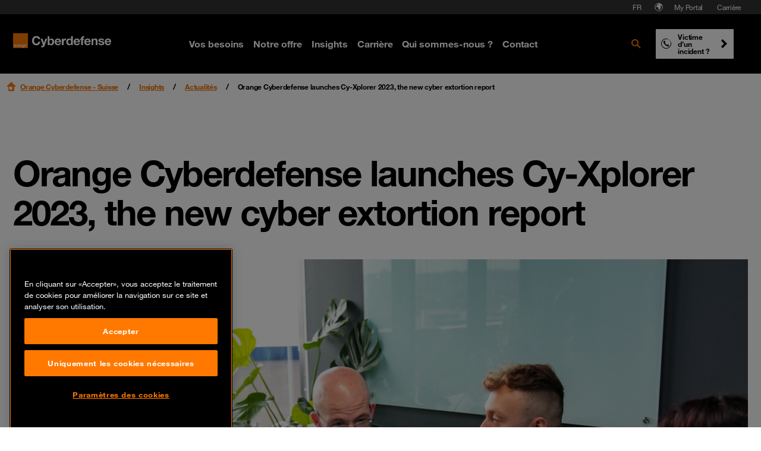

--- FILE ---
content_type: text/html; charset=utf-8
request_url: https://www.orangecyberdefense.com/ch/fr/insights/news/orange-cyberdefense-launches-cy-xplorer-2023-the-new-cyber-extortion-report
body_size: 24779
content:
<!DOCTYPE html>
<html lang="fr-CH">
<head>

<meta charset="utf-8">
<!-- 
-->



<title> Orange Cyberdefense launches cyber extortion report</title>
<meta name="generator" content="TYPO3 CMS" />
<meta name="description" content="Cyber extortion activity reached the highest volume ever recorded in Q1 2023 after a decline of 8% in 2022, reveals new Orange Cyberdefense report. " />
<meta name="viewport" content="width=device-width, initial-scale=1" />
<meta property="og:title" content="[Translate to French:] Orange Cyberdefense launches Cy-Xplorer 2023, the new cyber extortion report" />
<meta property="og:description" content="[Translate to French:] Cyber extortion activity reached the highest volume ever recorded in Q1 2023 after a decline of 8% in 2022, reveals new Orange Cyberdefense report. " />
<meta property="og:image" content="https://www.orangecyberdefense.com/fileadmin/_processed_/9/a/csm_IMG_192423_aaf712c1c4.jpg" />
<meta property="og:image:url" content="https://www.orangecyberdefense.com/fileadmin/_processed_/9/a/csm_IMG_192423_aaf712c1c4.jpg" />
<meta property="og:image:width" content="2000" />
<meta property="og:image:height" content="1050" />
<meta name="twitter:card" content="summary" />
<meta name="twitter:title" content="[Translate to French:] Orange Cyberdefense launches Cy-Xplorer 2023, the new cyber extortion report" />
<meta name="twitter:description" content="[Translate to French:] Cyber extortion activity reached the highest volume ever recorded in Q1 2023 after a decline of 8% in 2022, reveals new Orange Cyberdefense report. " />
<meta name="twitter:image" content="https://www.orangecyberdefense.com/fileadmin/_processed_/9/a/csm_IMG_192423_aaf712c1c4.jpg" />









<!-- Vite Assets --><script nonce="f0fbl22PpJYyB22n9EhBmQ==" src="/assets/main.js?v=283299" defer></script><link rel="stylesheet" href="/assets/main.css?v=283299">                <link rel="apple-touch-icon" sizes="57x57" href="/typo3conf/ext/orangecyberdefense_template/Resources/Public/img/favicon/apple-touch-icon-57x57.png">
                <link rel="apple-touch-icon" sizes="60x60" href="/typo3conf/ext/orangecyberdefense_template/Resources/Public/img/favicon/apple-touch-icon-60x60.png">
                <link rel="apple-touch-icon" sizes="72x72" href="/typo3conf/ext/orangecyberdefense_template/Resources/Public/img/favicon/apple-touch-icon-72x72.png">
                <link rel="apple-touch-icon" sizes="76x76" href="/typo3conf/ext/orangecyberdefense_template/Resources/Public/img/favicon/apple-touch-icon-76x76.png">
                <link rel="apple-touch-icon" sizes="114x114" href="/typo3conf/ext/orangecyberdefense_template/Resources/Public/img/favicon/apple-touch-icon-114x114.png">
                <link rel="apple-touch-icon" sizes="120x120" href="/typo3conf/ext/orangecyberdefense_template/Resources/Public/img/favicon/apple-touch-icon-120x120.png">
                <link rel="apple-touch-icon" sizes="144x144" href="/typo3conf/ext/orangecyberdefense_template/Resources/Public/img/favicon/apple-touch-icon-144x144.png">
                <link rel="apple-touch-icon-precomposed" sizes="144x144" href="/typo3conf/ext/orangecyberdefense_template/Resources/Public/img/favicon/apple-touch-icon-144x144.png" />
                <link rel="apple-touch-icon" sizes="152x152" href="/typo3conf/ext/orangecyberdefense_template/Resources/Public/img/favicon/apple-touch-icon-152x152.png">
                <link rel="apple-touch-icon-precomposed" sizes="152x152" href="/typo3conf/ext/orangecyberdefense_template/Resources/Public/img/favicon/apple-touch-icon-152x152.png" />

                <link rel="icon" href="/typo3conf/ext/orangecyberdefense_template/Resources/Public/img/favicon/favicon.ico">

                <link rel="icon" type="image/png" sizes="32x32" href="/typo3conf/ext/orangecyberdefense_template/Resources/Public/img/favicon/favicon-32x32.png">
                <link rel="icon" type="image/png" sizes="96x96" href="/typo3conf/ext/orangecyberdefense_template/Resources/Public/img/favicon/favicon-96x96.png">
                <link rel="icon" type="image/png" sizes="16x16" href="/typo3conf/ext/orangecyberdefense_template/Resources/Public/img/favicon/favicon-16x16.png">
                <link rel="manifest" href="/typo3conf/ext/orangecyberdefense_template/Resources/Public/img/favicon/manifest.json">

                <meta name="msapplication-TileColor" content="#ffffff">
                <meta name="msapplication-TileImage" content="/typo3conf/ext/orangecyberdefense_template/Resources/Public/img/favicon/mstile-144x144.png">
                <meta name="theme-color" content="#ffffff"><script id="gtmScript" nonce="f0fbl22PpJYyB22n9EhBmQ==">        (function(w,d,s,l,i){w[l]=w[l]||[];w[l].push({'gtm.start':
        new Date().getTime(),event:'gtm.js'});var f=d.getElementsByTagName(s)[0],
        j=d.createElement(s),dl=l!='dataLayer'?'&l='+l:'';j.async=true;j.src=
        'https://www.googletagmanager.com/gtm.js?id='+i+dl;
        var n=d.querySelector('[nonce]');
        n&&j.setAttribute('nonce',n.nonce||n.getAttribute('nonce'));
        // Added code
        w.nonceForCustomScripts = n.nonce||n.getAttribute('nonce');
        // End added code
        f.parentNode.insertBefore(j,f);
        })(window,document,'script','dataLayer','GTM-NG32Z999');</script>
<link rel="canonical" href="https://www.orangecyberdefense.com/ch/fr/insights/news/orange-cyberdefense-launches-cy-xplorer-2023-the-new-cyber-extortion-report"/>

<link rel="alternate" hreflang="fr-CH" href="https://www.orangecyberdefense.com/ch/fr/insights/news/orange-cyberdefense-launches-cy-xplorer-2023-the-new-cyber-extortion-report"/>
<link rel="alternate" hreflang="x-default" href="https://www.orangecyberdefense.com/ch/fr/insights/news/orange-cyberdefense-launches-cy-xplorer-2023-the-new-cyber-extortion-report"/>
<!-- This site is optimized with the Yoast SEO for TYPO3 plugin - https://yoast.com/typo3-extensions-seo/ -->

<script type="application/ld+json" id="ext-schema-jsonld">{"@context":"https://schema.org/","@type":"WebPage","breadcrumb":{"@type":"BreadcrumbList","itemListElement":[{"@type":"ListItem","item":{"@type":"WebPage","@id":"https://www.orangecyberdefense.com/ch/fr/insights"},"name":"Insights","position":"1"},{"@type":"ListItem","item":{"@type":"WebPage","@id":"https://www.orangecyberdefense.com/ch/fr/insights/actualites"},"name":"Actualités","position":"2"},{"@type":"ListItem","item":{"@type":"WebPage","@id":"https://www.orangecyberdefense.com/ch/fr/insights/news/orange-cyberdefense-launches-cy-xplorer-2023-the-new-cyber-extortion-report"},"name":"Orange Cyberdefense launches Cy-Xplorer 2023, the new cyber extortion report","position":"3"}]}}</script>
</head>
<body id="page-9085" class="detailpage no-js">
<div itemscope itemtype="https://schema.org/Organization"><link itemprop="url" content="https://www.orangecyberdefense.com/ch/fr/" /><meta itemprop="logo" content="https://www.orangecyberdefense.com/typo3conf/ext/orangecyberdefense_template/Resources/Public/img/logo-on-white.svg" /></div><div itemscope itemtype="https://schema.org/WebSite"><div id="wrapper"><div id="header-top-nav" class="hidden xl:block fixed top-0 w-full h-6 text-xs text-white bg-grey-500 px-[22px] z-[1001]"><nav aria-label="Pre navigation" class="h-full"><ul class="flex justify-end size-full gap-1 p-0 m-0 list-none"><li class="flex flex-col language-switch"><label for="language-select" class="sr-only">Langue</label><select id="language-select" required class="language-switcher h-full text-center text-white bg-transparent text-xs border-none w-[36px] py-0 px-1.5 cursor-pointer hover:text-black"><option class="text-black" value="/ch/insights/news/orange-cyberdefense-launches-cy-xplorer-2023-the-new-cyber-extortion-report" >
                        EN
                    </option><option class="text-black" value="/ch/fr/insights/news/orange-cyberdefense-launches-cy-xplorer-2023-the-new-cyber-extortion-report" selected>
                        FR
                    </option></select></li><li class="country-select-modal"><button data-modal="country-select-modal" class="h-full px-1.5 text-white hover:text-black inline-flex items-center" aria-label="Sélectionner la langue"><svg class="size-4" width="16" height="16" aria-hidden="true" fill="none" xmlns="http://www.w3.org/2000/svg"><path fill-rule="evenodd" clip-rule="evenodd" d="M7.598 13.987h-.006.006ZM8 1.2a6.8 6.8 0 1 0 0 13.6A6.8 6.8 0 0 0 8 1.2Zm0 12.805a6.002 6.002 0 0 1-5.2-3V8.962a.562.562 0 0 0-.562-.562H2.08a.099.099 0 0 1-.075-.047 6.005 6.005 0 0 1 5.57-6.343l-.004.005L7.2 2.4c-.019 0-.787-.013-.8 0l-.8.8c-.013.014 0 .41 0 .43v.025A.345.345 0 0 0 5.945 4H6.8c.12 0 .81-.8.83-.8h.77a.333.333 0 0 1 .333.333v.135A.333.333 0 0 1 8.4 4h-.37a.071.071 0 0 0-.05.021l-.78.758c-.013.014.019.021 0 .021H5.812a.51.51 0 0 0-.362.15l-.904.904a.5.5 0 0 0-.146.353v1.314a.48.48 0 0 0 .48.48h1.313a.5.5 0 0 1 .354.146l.923.924a.442.442 0 0 1 .13.312v2.002a.52.52 0 0 0 .152.367l.49.49a.539.539 0 0 0 .381.158h.318a.539.539 0 0 0 .42-.202l1.32-1.649a.545.545 0 0 0 .119-.34v-.98a.07.07 0 0 1 .02-.05l.628-.627a.517.517 0 0 0 .152-.366v-.388a.478.478 0 0 0-.14-.338l-1.44-1.439a.07.07 0 0 1-.02-.05s.002-.47.007-.896a.284.284 0 0 1 .486-.197l1.337 1.353a.24.24 0 0 0 .34 0l.63-.63 1.053 1.052A6.005 6.005 0 0 1 8 14.005Z" fill="currentColor"/><path d="M8.002 4.005A.071.071 0 0 1 8.029 4l.594 1.6-.871 1.511-1.206 1.036A.5.5 0 0 0 6.192 8H4.88a.48.48 0 0 1-.48-.48V6.208a.5.5 0 0 1 .147-.353l.904-.904a.51.51 0 0 1 .361-.15H7.2c.019 0-.014-.008 0-.02l.779-.76a.071.071 0 0 1 .023-.015Z" fill="currentColor"/></svg></button></li><li class="flex items-center"><a href="https://portal.orangecyberdefense.com" target="_blank" class="text-white pre-nav-title hover:!text-white hover:!no-underline px-3 py-1" rel="noreferrer">
                        My Portal
                    </a></li><li class="flex items-center"><a href="https://jobs.orangecyberdefense.com/" target="_blank" class="text-white pre-nav-title hover:!text-white hover:!no-underline px-3 py-1" rel="noreferrer">
                        Carrière
                    </a></li></ul></nav></div><dialog id="country-select-modal" class="bg-black z-[9999] backdrop:bg-black/70 px-6 max-sm:pb-6 md:px-20 py-[4.5rem] w-screen lg:w-[60vw] relative overflow-hidden max-w-4xl rounded-sm"><img class="absolute inset-0 object-cover -z-[1]" alt="" src="/typo3conf/ext/orangecyberdefense_template/Resources/Public/img/ocd-black-background.png"  /><div class="absolute right-6 top-6"><button type="button" id="close-country-select-modal" class="icon-close"><span class="sr-only">
                    Fermer
                </span></button></div><div class="label--large text-center text-white">Select your country</div><div class="grid justify-center gap-5 grid-cols-2 xl:grid-cols-3"><a href="https://www.orangecyberdefense.com/" class="text-black bg-white hover:bg-primary hover:!text-white hover:!no-underline inline-flex w-full p-2 " aria-label="Select  region"><p class="country-label label--medium m-0"><img class="flag w-6 h-[18px] mr-2 object-contain" src="/typo3conf/ext/orangecyberdefense_template/Resources/Public/img/flags/global.svg" alt="" aria-hidden="true"></p></a><a href="https://www.orangecyberdefense.com/be/" class="text-black bg-white hover:bg-primary hover:!text-white hover:!no-underline inline-flex w-full p-2 " aria-label="Select Belgium region"><p class="country-label label--medium m-0"><img class="flag w-6 h-[18px] mr-2 object-contain" src="/typo3conf/ext/orangecyberdefense_template/Resources/Public/img/flags/be.svg" alt="" aria-hidden="true">Belgium</p></a><a href="https://www.orangecyberdefense.com/cn/en/" class="text-black bg-white hover:bg-primary hover:!text-white hover:!no-underline inline-flex w-full p-2 " aria-label="Select China region"><p class="country-label label--medium m-0"><img class="flag w-6 h-[18px] mr-2 object-contain" src="/typo3conf/ext/orangecyberdefense_template/Resources/Public/img/flags/cn.svg" alt="" aria-hidden="true">China</p></a><a href="https://www.orangecyberdefense.com/dk/" class="text-black bg-white hover:bg-primary hover:!text-white hover:!no-underline inline-flex w-full p-2 " aria-label="Select Denmark region"><p class="country-label label--medium m-0"><img class="flag w-6 h-[18px] mr-2 object-contain" src="/typo3conf/ext/orangecyberdefense_template/Resources/Public/img/flags/dk.svg" alt="" aria-hidden="true">Denmark</p></a><a href="https://www.orangecyberdefense.com/fr/" class="text-black bg-white hover:bg-primary hover:!text-white hover:!no-underline inline-flex w-full p-2 " aria-label="Select France region"><p class="country-label label--medium m-0"><img class="flag w-6 h-[18px] mr-2 object-contain" src="/typo3conf/ext/orangecyberdefense_template/Resources/Public/img/flags/fr.svg" alt="" aria-hidden="true">France</p></a><a href="https://www.orangecyberdefense.com/de/" class="text-black bg-white hover:bg-primary hover:!text-white hover:!no-underline inline-flex w-full p-2 " aria-label="Select Germany region"><p class="country-label label--medium m-0"><img class="flag w-6 h-[18px] mr-2 object-contain" src="/typo3conf/ext/orangecyberdefense_template/Resources/Public/img/flags/de.svg" alt="" aria-hidden="true">Germany</p></a><a href="https://www.orangecyberdefense.com/global/" class="text-black bg-white hover:bg-primary hover:!text-white hover:!no-underline inline-flex w-full p-2  xl:col-start-2 order-last" aria-label="Select Global region"><p class="country-label label--medium m-0"><img class="flag w-6 h-[18px] mr-2 object-contain" src="/typo3conf/ext/orangecyberdefense_template/Resources/Public/img/flags/global.svg" alt="" aria-hidden="true">Global</p></a><a href="https://www.orangecyberdefense.com/ar-ma/" class="text-black bg-white hover:bg-primary hover:!text-white hover:!no-underline inline-flex w-full p-2 " aria-label="Select Maghreb &amp; West Africa region"><p class="country-label label--medium m-0"><img class="flag w-6 h-[18px] mr-2 object-contain" src="/typo3conf/ext/orangecyberdefense_template/Resources/Public/img/flags/global.svg" alt="" aria-hidden="true">Maghreb &amp; West Africa</p></a><a href="https://www.orangecyberdefense.com/nl/" class="text-black bg-white hover:bg-primary hover:!text-white hover:!no-underline inline-flex w-full p-2 " aria-label="Select Netherlands region"><p class="country-label label--medium m-0"><img class="flag w-6 h-[18px] mr-2 object-contain" src="/typo3conf/ext/orangecyberdefense_template/Resources/Public/img/flags/nl.svg" alt="" aria-hidden="true">Netherlands</p></a><a href="https://www.orangecyberdefense.com/no/" class="text-black bg-white hover:bg-primary hover:!text-white hover:!no-underline inline-flex w-full p-2 " aria-label="Select Norway region"><p class="country-label label--medium m-0"><img class="flag w-6 h-[18px] mr-2 object-contain" src="/typo3conf/ext/orangecyberdefense_template/Resources/Public/img/flags/no.svg" alt="" aria-hidden="true">Norway</p></a><a href="https://www.orangecyberdefense.com/za/" class="text-black bg-white hover:bg-primary hover:!text-white hover:!no-underline inline-flex w-full p-2 " aria-label="Select South Africa region"><p class="country-label label--medium m-0"><img class="flag w-6 h-[18px] mr-2 object-contain" src="/typo3conf/ext/orangecyberdefense_template/Resources/Public/img/flags/za.svg" alt="" aria-hidden="true">South Africa</p></a><a href="https://www.orangecyberdefense.com/se/" class="text-black bg-white hover:bg-primary hover:!text-white hover:!no-underline inline-flex w-full p-2 " aria-label="Select Sweden region"><p class="country-label label--medium m-0"><img class="flag w-6 h-[18px] mr-2 object-contain" src="/typo3conf/ext/orangecyberdefense_template/Resources/Public/img/flags/se.svg" alt="" aria-hidden="true">Sweden</p></a><a href="/ch/" class="text-black bg-white hover:bg-primary hover:!text-white hover:!no-underline inline-flex w-full p-2 " aria-label="Select Switzerland region"><p class="country-label label--medium m-0"><img class="flag w-6 h-[18px] mr-2 object-contain" src="/typo3conf/ext/orangecyberdefense_template/Resources/Public/img/flags/ch.svg" alt="" aria-hidden="true">Switzerland</p></a><a href="https://www.orangecyberdefense.com/uk/" class="text-black bg-white hover:bg-primary hover:!text-white hover:!no-underline inline-flex w-full p-2 " aria-label="Select United Kingdom region"><p class="country-label label--medium m-0"><img class="flag w-6 h-[18px] mr-2 object-contain" src="/typo3conf/ext/orangecyberdefense_template/Resources/Public/img/flags/gb.svg" alt="" aria-hidden="true">United Kingdom</p></a></div><div class="flex flex-col gap-2 h-full w-full p-4"><p class="text-white label--small text-center">Not finding what you are looking for, select your country from our regional selector:</p><form class="self-center w-4/5 md:w-1/2 relative"><select id="other-country" name="forma" class="bg-black text-white !border-white"  onchange="this.options[this.selectedIndex].value && (window.location = this.options[this.selectedIndex].value);"><option value="">Select your country</option><optgroup label="World Coverage"><option value="https://www.orangecyberdefense.com/global/">Afghanistan</option><option value="https://www.orangecyberdefense.com/se/">Åland Islands</option><option value="https://www.orangecyberdefense.com/global/">Albania</option><option value="https://www.orangecyberdefense.com/ar-ma/">Algeria</option><option value="https://www.orangecyberdefense.com/global/">American Samoa</option><option value="https://www.orangecyberdefense.com/fr/">Andorra</option><option value="https://www.orangecyberdefense.com/za/">Angola</option><option value="https://www.orangecyberdefense.com/uk/">Anguilla</option><option value="https://www.orangecyberdefense.com/global/">Antarctica</option><option value="https://www.orangecyberdefense.com/global/">Antigua and Barbuda</option><option value="https://www.orangecyberdefense.com/global/">Argentina</option><option value="https://www.orangecyberdefense.com/global/">Armenia</option><option value="https://www.orangecyberdefense.com/global/">Aruba</option><option value="https://www.orangecyberdefense.com/global/">Australia</option><option value="https://www.orangecyberdefense.com/de/">Austria</option><option value="https://www.orangecyberdefense.com/global/">Azerbaijan</option><option value="https://www.orangecyberdefense.com/global/">Bahamas</option><option value="https://www.orangecyberdefense.com/global/">Bahrain</option><option value="https://www.orangecyberdefense.com/global/">Bangladesh</option><option value="https://www.orangecyberdefense.com/global/">Barbados</option><option value="https://www.orangecyberdefense.com/global/">Belarus</option><option value="https://www.orangecyberdefense.com/be/">Belgium</option><option value="https://www.orangecyberdefense.com/global/">Belize</option><option value="https://www.orangecyberdefense.com/za/">Benin</option><option value="https://www.orangecyberdefense.com/global/">Bermuda</option><option value="https://www.orangecyberdefense.com/global/">Bhutan</option><option value="https://www.orangecyberdefense.com/global/">Bolivia</option><option value="https://www.orangecyberdefense.com/global/">Bonaire, Sint Eustatius and Saba</option><option value="https://www.orangecyberdefense.com/global/">Bosnia and Herzegovina</option><option value="https://www.orangecyberdefense.com/za/">Botswana</option><option value="https://www.orangecyberdefense.com/no/">Bouvet Island</option><option value="https://www.orangecyberdefense.com/global/">Brazil</option><option value="https://www.orangecyberdefense.com/uk/">British Indian Ocean Territory</option><option value="https://www.orangecyberdefense.com/global/">Brunei Darussalam</option><option value="https://www.orangecyberdefense.com/global/">Bulgaria</option><option value="https://www.orangecyberdefense.com/ar-ma/">Burkina Faso</option><option value="https://www.orangecyberdefense.com/za/">Burundi</option><option value="https://www.orangecyberdefense.com/global/">Cambodia</option><option value="https://www.orangecyberdefense.com/global/">Cameroon</option><option value="https://www.orangecyberdefense.com/global/">Canada</option><option value="https://www.orangecyberdefense.com/global/">Cape Verde</option><option value="https://www.orangecyberdefense.com/global/">Cayman Islands</option><option value="https://www.orangecyberdefense.com/za/">Central African Republic</option><option value="https://www.orangecyberdefense.com/ar-ma/">Chad</option><option value="https://www.orangecyberdefense.com/global/">Chile</option><option value="https://www.orangecyberdefense.com/cn/en/">China</option><option value="https://www.orangecyberdefense.com/global/">Christmas Island</option><option value="https://www.orangecyberdefense.com/global/">Cocos (Keeling) Islands</option><option value="https://www.orangecyberdefense.com/global/">Colombia</option><option value="https://www.orangecyberdefense.com/global/">Comoros</option><option value="https://www.orangecyberdefense.com/ar-ma/">Congo</option><option value="https://www.orangecyberdefense.com/global/">Cook Islands</option><option value="https://www.orangecyberdefense.com/global/">Costa Rica</option><option value="https://www.orangecyberdefense.com/ar-ma/">Côte d'Ivoire</option><option value="https://www.orangecyberdefense.com/global/">Croatia</option><option value="https://www.orangecyberdefense.com/global/">Cuba</option><option value="https://www.orangecyberdefense.com/global/">Curaçao</option><option value="https://www.orangecyberdefense.com/global/">Cyprus</option><option value="https://www.orangecyberdefense.com/global/">Czech Republic</option><option value="https://www.orangecyberdefense.com/dk/">Denmark</option><option value="https://www.orangecyberdefense.com/global/">Djibouti</option><option value="https://www.orangecyberdefense.com/global/">Dominica</option><option value="https://www.orangecyberdefense.com/global/">Dominican Republic</option><option value="https://www.orangecyberdefense.com/global/">Ecuador</option><option value="https://www.orangecyberdefense.com/global/">Egypt</option><option value="https://www.orangecyberdefense.com/global/">El Salvador</option><option value="https://www.orangecyberdefense.com/global/">Equatorial Guinea</option><option value="https://www.orangecyberdefense.com/za/">Eritrea</option><option value="https://www.orangecyberdefense.com/global/">Estonia</option><option value="https://www.orangecyberdefense.com/za/">Ethiopia</option><option value="https://www.orangecyberdefense.com/global/">Falkland Islands (Malvinas)</option><option value="https://www.orangecyberdefense.com/global/">Faroe Islands</option><option value="https://www.orangecyberdefense.com/global/">Fiji</option><option value="https://www.orangecyberdefense.com/global/">Finland</option><option value="https://www.orangecyberdefense.com/fr/">France</option><option value="https://www.orangecyberdefense.com/global/">French Guiana</option><option value="https://www.orangecyberdefense.com/global/">French Polynesia</option><option value="https://www.orangecyberdefense.com/global/">French Southern Territories</option><option value="https://www.orangecyberdefense.com/global/">Gabon</option><option value="https://www.orangecyberdefense.com/global/">Gambia</option><option value="https://www.orangecyberdefense.com/global/">Georgia</option><option value="https://www.orangecyberdefense.com/de/">Germany</option><option value="https://www.orangecyberdefense.com/global/">Ghana</option><option value="https://www.orangecyberdefense.com/global/">Gibraltar</option><option value="https://www.orangecyberdefense.com/global/">Greece</option><option value="https://www.orangecyberdefense.com/global/">Greenland</option><option value="https://www.orangecyberdefense.com/global/">Grenada</option><option value="https://www.orangecyberdefense.com/global/">Guadeloupe</option><option value="https://www.orangecyberdefense.com/global/">Guam</option><option value="https://www.orangecyberdefense.com/global/">Guatemala</option><option value="https://www.orangecyberdefense.com/global/">Guernsey</option><option value="https://www.orangecyberdefense.com/global/">Guinea</option><option value="https://www.orangecyberdefense.com/global/">Guinea-Bissau</option><option value="https://www.orangecyberdefense.com/global/">Guyana</option><option value="https://www.orangecyberdefense.com/global/">Haiti</option><option value="https://www.orangecyberdefense.com/global/">Heard Island and McDonald Islands</option><option value="https://www.orangecyberdefense.com/global/">Holy See (Vatican City State)</option><option value="https://www.orangecyberdefense.com/global/">Honduras</option><option value="https://www.orangecyberdefense.com/cn/en/">Hong Kong</option><option value="https://www.orangecyberdefense.com/global/">Hungary</option><option value="https://www.orangecyberdefense.com/global/">Iceland</option><option value="https://www.orangecyberdefense.com/global/">India</option><option value="https://www.orangecyberdefense.com/global/">Indonesia</option><option value="https://www.orangecyberdefense.com/global/">Iran</option><option value="https://www.orangecyberdefense.com/global/">Iraq</option><option value="https://www.orangecyberdefense.com/global/">Ireland</option><option value="https://www.orangecyberdefense.com/global/">Isle of Man</option><option value="https://www.orangecyberdefense.com/global/">Israel</option><option value="https://www.orangecyberdefense.com/global/">Italy</option><option value="https://www.orangecyberdefense.com/global/">Jamaica</option><option value="https://www.orangecyberdefense.com/global/">Japan</option><option value="https://www.orangecyberdefense.com/global/">Jersey</option><option value="https://www.orangecyberdefense.com/global/">Jordan</option><option value="https://www.orangecyberdefense.com/global/">Kazakhstan</option><option value="https://www.orangecyberdefense.com/global/">Kenya</option><option value="https://www.orangecyberdefense.com/global/">Kiribati</option><option value="https://www.orangecyberdefense.com/global/">Korea, Democratic People's Republic of</option><option value="https://www.orangecyberdefense.com/global/">Korea, Republic of</option><option value="https://www.orangecyberdefense.com/global/">Kuwait</option><option value="https://www.orangecyberdefense.com/global/">Kyrgyzstan</option><option value="https://www.orangecyberdefense.com/global/">Lao</option><option value="https://www.orangecyberdefense.com/global/">Latvia</option><option value="https://www.orangecyberdefense.com/global/">Lebanon</option><option value="https://www.orangecyberdefense.com/za/">Lesotho</option><option value="https://www.orangecyberdefense.com/global/">Liberia</option><option value="https://www.orangecyberdefense.com/ar-ma/">Libya</option><option value="https://www.orangecyberdefense.com/global/">Liechtenstein</option><option value="https://www.orangecyberdefense.com/global/">Lithuania</option><option value="https://www.orangecyberdefense.com/global/">Luxembourg</option><option value="https://www.orangecyberdefense.com/global/">Macao</option><option value="https://www.orangecyberdefense.com/global/">Macedonia</option><option value="https://www.orangecyberdefense.com/global/">Madagascar</option><option value="https://www.orangecyberdefense.com/global/">Malawi</option><option value="https://www.orangecyberdefense.com/global/">Malaysia</option><option value="https://www.orangecyberdefense.com/global/">Maldives</option><option value="https://www.orangecyberdefense.com/global/">Mali</option><option value="https://www.orangecyberdefense.com/global/">Malta</option><option value="https://www.orangecyberdefense.com/global/">Marshall Islands</option><option value="https://www.orangecyberdefense.com/global/">Martinique</option><option value="https://www.orangecyberdefense.com/global/">Mauritania</option><option value="https://www.orangecyberdefense.com/global/">Mauritius</option><option value="https://www.orangecyberdefense.com/global/">Mayotte</option><option value="https://www.orangecyberdefense.com/global/">Mexico</option><option value="https://www.orangecyberdefense.com/global/">Micronesia</option><option value="https://www.orangecyberdefense.com/global/">Moldova</option><option value="https://www.orangecyberdefense.com/global/">Monaco</option><option value="https://www.orangecyberdefense.com/global/">Mongolia</option><option value="https://www.orangecyberdefense.com/global/">Montenegro</option><option value="https://www.orangecyberdefense.com/global/">Montserrat</option><option value="https://www.orangecyberdefense.com/ar-ma/">Morocco</option><option value="https://www.orangecyberdefense.com/global/">Mozambique</option><option value="https://www.orangecyberdefense.com/global/">Myanmar</option><option value="https://www.orangecyberdefense.com/global/">Namibia</option><option value="https://www.orangecyberdefense.com/global/">Nauru</option><option value="https://www.orangecyberdefense.com/global/">Nepal</option><option value="https://www.orangecyberdefense.com/nl/">Netherlands</option><option value="https://www.orangecyberdefense.com/global/">New Caledonia</option><option value="https://www.orangecyberdefense.com/global/">New Zealand</option><option value="https://www.orangecyberdefense.com/global/">Nicaragua</option><option value="https://www.orangecyberdefense.com/global/">Niger</option><option value="https://www.orangecyberdefense.com/global/">Nigeria</option><option value="https://www.orangecyberdefense.com/global/">Niue</option><option value="https://www.orangecyberdefense.com/global/">Norfolk Island</option><option value="https://www.orangecyberdefense.com/global/">Northern Mariana Islands</option><option value="https://www.orangecyberdefense.com/no/">Norway</option><option value="https://www.orangecyberdefense.com/global/">Oman</option><option value="https://www.orangecyberdefense.com/global/">Pakistan</option><option value="https://www.orangecyberdefense.com/global/">Palau</option><option value="https://www.orangecyberdefense.com/global/">Panama</option><option value="https://www.orangecyberdefense.com/global/">Papua New Guinea</option><option value="https://www.orangecyberdefense.com/global/">Paraguay</option><option value="https://www.orangecyberdefense.com/global/">Peru</option><option value="https://www.orangecyberdefense.com/global/">Philippines</option><option value="https://www.orangecyberdefense.com/global/">Pitcairn</option><option value="https://www.orangecyberdefense.com/global/">Poland</option><option value="https://www.orangecyberdefense.com/global/">Portugal</option><option value="https://www.orangecyberdefense.com/global/">Puerto Rico</option><option value="https://www.orangecyberdefense.com/global/">Qatar</option><option value="https://www.orangecyberdefense.com/global/">Réunion</option><option value="https://www.orangecyberdefense.com/global/">Romania</option><option value="https://www.orangecyberdefense.com/global/">Russian Federation</option><option value="https://www.orangecyberdefense.com/global/">Rwanda</option><option value="https://www.orangecyberdefense.com/global/">Saint Barthélemy</option><option value="https://www.orangecyberdefense.com/global/">Saint Helena, Ascension and Tristan da Cunha</option><option value="https://www.orangecyberdefense.com/global/">Saint Kitts and Nevis</option><option value="https://www.orangecyberdefense.com/global/">Saint Lucia</option><option value="https://www.orangecyberdefense.com/global/">Saint Martin</option><option value="https://www.orangecyberdefense.com/global/">Saint Pierre and Miquelon</option><option value="https://www.orangecyberdefense.com/global/">Saint Vincent and the Grenadines</option><option value="https://www.orangecyberdefense.com/global/">Samoa</option><option value="https://www.orangecyberdefense.com/global/">San Marino</option><option value="https://www.orangecyberdefense.com/global/">Sao Tome and Principe</option><option value="https://www.orangecyberdefense.com/global/">Saudi Arabia</option><option value="https://www.orangecyberdefense.com/global/">Senegal</option><option value="https://www.orangecyberdefense.com/global/">Serbia</option><option value="https://www.orangecyberdefense.com/global/">Seychelles</option><option value="https://www.orangecyberdefense.com/global/">Sierra Leone</option><option value="https://www.orangecyberdefense.com/global/">Singapore</option><option value="https://www.orangecyberdefense.com/global/">Sint Maarten</option><option value="https://www.orangecyberdefense.com/global/">Slovakia</option><option value="https://www.orangecyberdefense.com/global/">Slovenia</option><option value="https://www.orangecyberdefense.com/global/">Solomon Islands</option><option value="https://www.orangecyberdefense.com/global/">Somalia</option><option value="https://www.orangecyberdefense.com/za/">South Africa</option><option value="https://www.orangecyberdefense.com/global/">South Georgia and the South Sandwich Islands</option><option value="https://www.orangecyberdefense.com/global/">South Sudan</option><option value="https://www.orangecyberdefense.com/global/">Spain</option><option value="https://www.orangecyberdefense.com/global/">Sri Lanka</option><option value="https://www.orangecyberdefense.com/global/">Sudan</option><option value="https://www.orangecyberdefense.com/global/">Suriname</option><option value="https://www.orangecyberdefense.com/global/">Svalbard and Jan Mayen</option><option value="https://www.orangecyberdefense.com/global/">Swaziland</option><option value="https://www.orangecyberdefense.com/se/">Sweden</option><option value="https://www.orangecyberdefense.com/de/">Switzerland</option><option value="https://www.orangecyberdefense.com/global/">Syrian Arab Republic</option><option value="https://www.orangecyberdefense.com/cn/">Taiwan</option><option value="https://www.orangecyberdefense.com/global/">Tajikistan</option><option value="https://www.orangecyberdefense.com/global/">Tanzania</option><option value="https://www.orangecyberdefense.com/global/">Thailand</option><option value="https://www.orangecyberdefense.com/global/">Timor-Leste</option><option value="https://www.orangecyberdefense.com/global/">Togo</option><option value="https://www.orangecyberdefense.com/global/">Tokelau</option><option value="https://www.orangecyberdefense.com/global/">Tonga</option><option value="https://www.orangecyberdefense.com/global/">Trinidad and Tobago</option><option value="https://www.orangecyberdefense.com/ar-ma/">Tunisia</option><option value="https://www.orangecyberdefense.com/global/">Turkey</option><option value="https://www.orangecyberdefense.com/global/">Turkmenistan</option><option value="https://www.orangecyberdefense.com/global/">Tuvalu</option><option value="https://www.orangecyberdefense.com/global/">Uganda</option><option value="https://www.orangecyberdefense.com/global/">Ukraine</option><option value="https://www.orangecyberdefense.com/global/">United Arab Emirates</option><option value="https://www.orangecyberdefense.com/uk/">United Kingdom</option><option value="https://www.orangecyberdefense.com/global/">United States</option><option value="https://www.orangecyberdefense.com/global/">United States Minor Outlying Islands</option><option value="https://www.orangecyberdefense.com/global/">Uruguay</option><option value="https://www.orangecyberdefense.com/global/">Uzbekistan</option><option value="https://www.orangecyberdefense.com/global/">Vanuatu</option><option value="https://www.orangecyberdefense.com/global/">Venezuela</option><option value="https://www.orangecyberdefense.com/global/">Vietnam</option><option value="https://www.orangecyberdefense.com/global/">Virgin Islands, British</option><option value="https://www.orangecyberdefense.com/global/">Virgin Islands, U.S.</option><option value="https://www.orangecyberdefense.com/global/">Wallis and Futuna</option><option value="https://www.orangecyberdefense.com/global/">Western Sahara</option><option value="https://www.orangecyberdefense.com/global/">Yemen</option><option value="https://www.orangecyberdefense.com/global/">Zambia</option><option value="https://www.orangecyberdefense.com/global/">Zimbabwe</option></optgroup></select><img alt="" width="24" height="16" class="absolute top-1/2 right-4 -translate-y-1/2 pointer-events-none object-contain" src="/typo3conf/ext/orangecyberdefense_template/Resources/Public/img/menu-chevron-down.svg" /></form></div></dialog><div class="sticky xl:mb-6 xl:top-6 z-[1000]"><header class="header" id="header" aria-label="Menus" itemscope itemtype="http://schema.org/WPHeader"><a aria-label="Retour à l&#039;accueil" class="logo" href="/ch/fr/"></a><nav class="main-menu xl:flex h-full hidden"  aria-label="Menu principal"><ul class="flex items-center p-0 m-0" role="menu"><li class="show-overlay has-submenu group inline-flex h-full" itemscope itemtype="http://www.schema.org/SiteNavigationElement"><button class="hover:!no-underline menu-title text-white text-base active:text-black flex items-center flex-row font-bold p-2 font-body trigger-submenu" aria-expanded="false" aria-haspopup="true"><span>Vos besoins</span></button><div data-submenu-dropdown class="
                                absolute left-0 right-0 flex group-[.is-hovering]:translate-y-0 group-focus-visible:translate-y-0 w-full min-h-[378px] items-stretch bg-white overflow-hidden cursor-auto -z-10 top-full -translate-y-full
                            " aria-hidden="true"><div data-submenu-container class="container mx-auto px-3 grid grid-cols-4 max-h divide-x"><ul class="flex flex-col p-0 m-0 border-grey-200 pt-3" role="menu"><li class="inline-flex label--large text-black"><a href="/ch/fr/vos-besoins" class="py-3 w-full submenu-label-1" role="menuitem" itemprop="url"><span itemprop="name">Vos besoins</span></a></li><li class="inline-flex"><button data-submenu aria-controls="submenu-13378" class="submenu-title-1 group/button inline-flex max-h-10 py-3 gap-2 label--medium w-full text-left aria-expanded:text-black" aria-expanded="true"><span class="self-center group-hover/button:underline">Par challenges</span><span class="inline-flex group-aria-expanded/button:hidden"><svg width="20" height="20" fill="none" xmlns="http://www.w3.org/2000/svg" aria-hidden="true"><path fill-rule="evenodd" clip-rule="evenodd" d="m6 15 2 2 7-7-7-7-2 2 5 5-5 5Z" fill="#FF7900"/></svg></span></button></li><li class="inline-flex"><button data-submenu aria-controls="submenu-13379" class="submenu-title-1 group/button inline-flex max-h-10 py-3 gap-2 label--medium w-full text-left aria-expanded:text-black" aria-expanded="false"><span class="self-center group-hover/button:underline">Par sujet de sécurité</span><span class="inline-flex group-aria-expanded/button:hidden"><svg width="20" height="20" fill="none" xmlns="http://www.w3.org/2000/svg" aria-hidden="true"><path fill-rule="evenodd" clip-rule="evenodd" d="m6 15 2 2 7-7-7-7-2 2 5 5-5 5Z" fill="#FF7900"/></svg></span></button></li></ul><div data-submenus-holder class="col-span-3 border-grey-100"><div id="submenu-13378" class=" grid grid-cols grid-cols-3 h-full aria-hidden:hidden" ><div data-submenu-col-two class="flex flex-col justify-between col-span-3 xl:col-span-2 p-6"><span class="h-[34px]" aria-hidden="true"></span><ul class="submenu-items grow block columns-2 p-0 m-0" role="menu"><li class="inline-flex w-full"><a href="/ch/fr/vos-besoins/par-challenges/securite" class="submenu-item-2 py-3 label--medium w-full text-black" role="menuitem" itemprop="url"><span itemprop="name">Sécurité</span></a></li><li class="inline-flex w-full"><a href="/ch/fr/notre-offre/professional-services/gouvernance" class="submenu-item-2 py-3 label--medium w-full text-black" role="menuitem" itemprop="url"><span itemprop="name">Gouvernance</span></a></li><li class="inline-flex w-full"><a href="/ch/fr/notre-offre/services-manages/detection-et-reponse" class="submenu-item-2 py-3 label--medium w-full text-black" role="menuitem" itemprop="url"><span itemprop="name">Détection et Réponse</span></a></li><li class="inline-flex w-full"><a href="/ch/fr/vos-besoins/par-challenges/cloud" class="submenu-item-2 py-3 label--medium w-full text-black" role="menuitem" itemprop="url"><span itemprop="name">Cloud</span></a></li><li class="inline-flex w-full"><a href="/ch/fr/vos-besoins/par-challenges/irfa" class="submenu-item-2 py-3 label--medium w-full text-black" role="menuitem" itemprop="url"><span itemprop="name">IRFA</span></a></li><li class="inline-flex w-full"><a href="/ch/fr/vos-besoins/par-challenges/support" class="submenu-item-2 py-3 label--medium w-full text-black" role="menuitem" itemprop="url"><span itemprop="name">Support</span></a></li><li class="inline-flex w-full"><a href="/ch/fr/vos-besoins/par-challenges/microsoft-365" class="submenu-item-2 py-3 label--medium w-full text-black" role="menuitem" itemprop="url"><span itemprop="name">Microsoft 365</span></a></li><li class="inline-flex w-full"><a href="/ch/fr/vos-besoins/par-challenges/infrastructure" class="submenu-item-2 py-3 label--medium w-full text-black" role="menuitem" itemprop="url"><span itemprop="name">Infrastructure</span></a></li><li class="inline-flex w-full"><a href="/ch/fr/vos-besoins/par-challenges/guide-de-lacheteur-de-mdr" class="submenu-item-2 py-3 label--medium w-full text-black" role="menuitem" itemprop="url"><span itemprop="name">Guide de l’acheteur de MDR</span></a></li></ul><a href="/ch/fr/vos-besoins/par-challenges" class="submenu-label-2 relative w-1/2 label--medium py-3 text-black flex" data-view-all="true">
                                                            En savoir plus
                                                        </a></div></div><div id="submenu-13379" class=" grid grid-cols grid-cols-3 h-full aria-hidden:hidden" aria-hidden="true"><div data-submenu-col-two class="flex flex-col justify-between col-span-3 xl:col-span-2 p-6"><span class="h-[34px]" aria-hidden="true"></span><ul class="submenu-items grow block columns-2 p-0 m-0" role="menu"><li class="inline-flex w-full"><a href="/ch/fr/vos-besoins/par-challenges/microsoft-365" class="submenu-item-2 py-3 label--medium w-full text-black" role="menuitem" itemprop="url"><span itemprop="name">Sécurité pour Microsoft</span></a></li><li class="inline-flex w-full"><a href="/ch/fr/vos-besoins/par-sujet-de-securite/sase-secure-access-service-edge-suisse" class="submenu-item-2 py-3 label--medium w-full text-black" role="menuitem" itemprop="url"><span itemprop="name">SASE: Secure Access Service Edge</span></a></li><li class="inline-flex w-full"><a href="/ch/fr/vos-besoins/par-challenges/securite" class="submenu-item-2 py-3 label--medium w-full text-black" role="menuitem" itemprop="url"><span itemprop="name">Sécurité</span></a></li><li class="inline-flex w-full"><a href="/ch/fr/vos-besoins/par-challenges/cloud" class="submenu-item-2 py-3 label--medium w-full text-black" role="menuitem" itemprop="url"><span itemprop="name">Cloud</span></a></li><li class="inline-flex w-full"><a href="/ch/fr/vos-besoins/par-challenges/infrastructure" class="submenu-item-2 py-3 label--medium w-full text-black" role="menuitem" itemprop="url"><span itemprop="name">Infrastructure</span></a></li><li class="inline-flex w-full"><a href="/ch/fr/notre-offre/services-manages/managed-threat-detection-xdr" class="submenu-item-2 py-3 label--medium w-full text-black" role="menuitem" itemprop="url"><span itemprop="name">Extended Detection &amp; Response (XDR)</span></a></li><li class="inline-flex w-full"><a href="/ch/fr/notre-offre/services-manages/veille-en-vulnerabilites" class="submenu-item-2 py-3 label--medium w-full text-black" role="menuitem" itemprop="url"><span itemprop="name">Gestion de la veille sur les vulnérabilités</span></a></li><li class="inline-flex w-full"><a href="/ch/fr/vos-besoins/par-challenges/guide-de-lacheteur-de-mdr" class="submenu-item-2 py-3 label--medium w-full text-black" role="menuitem" itemprop="url"><span itemprop="name">MDR</span></a></li></ul><a href="/ch/fr/vos-besoins/par-sujet-de-securite" class="submenu-label-2 relative w-1/2 label--medium py-3 text-black flex" data-view-all="true">
                                                            En savoir plus
                                                        </a></div></div></div></div></div></li><li class="show-overlay has-submenu group inline-flex h-full" itemscope itemtype="http://www.schema.org/SiteNavigationElement"><button class="hover:!no-underline menu-title text-white text-base active:text-black flex items-center flex-row font-bold p-2 font-body trigger-submenu" aria-expanded="false" aria-haspopup="true"><span>Notre offre</span></button><div data-submenu-dropdown class="
                                absolute left-0 right-0 flex group-[.is-hovering]:translate-y-0 group-focus-visible:translate-y-0 w-full min-h-[378px] items-stretch bg-white overflow-hidden cursor-auto -z-10 top-full -translate-y-full
                            " aria-hidden="true"><div data-submenu-container class="container mx-auto px-3 grid grid-cols-4 max-h divide-x"><ul class="flex flex-col p-0 m-0 border-grey-200 pt-3" role="menu"><li class="inline-flex label--large text-black"><a href="/ch/fr/notre-offre" class="py-3 w-full submenu-label-1" role="menuitem" itemprop="url"><span itemprop="name">Notre offre</span></a></li><li class="inline-flex"><button data-submenu aria-controls="submenu-8843" class="submenu-title-1 group/button inline-flex max-h-10 py-3 gap-2 label--medium w-full text-left aria-expanded:text-black" aria-expanded="true"><span class="self-center group-hover/button:underline">Audit et Pentest</span><span class="inline-flex group-aria-expanded/button:hidden"><svg width="20" height="20" fill="none" xmlns="http://www.w3.org/2000/svg" aria-hidden="true"><path fill-rule="evenodd" clip-rule="evenodd" d="m6 15 2 2 7-7-7-7-2 2 5 5-5 5Z" fill="#FF7900"/></svg></span></button></li><li class="inline-flex"><button data-submenu aria-controls="submenu-13384" class="submenu-title-1 group/button inline-flex max-h-10 py-3 gap-2 label--medium w-full text-left aria-expanded:text-black" aria-expanded="false"><span class="self-center group-hover/button:underline">Services managés</span><span class="inline-flex group-aria-expanded/button:hidden"><svg width="20" height="20" fill="none" xmlns="http://www.w3.org/2000/svg" aria-hidden="true"><path fill-rule="evenodd" clip-rule="evenodd" d="m6 15 2 2 7-7-7-7-2 2 5 5-5 5Z" fill="#FF7900"/></svg></span></button></li><li class="inline-flex"><button data-submenu aria-controls="submenu-13383" class="submenu-title-1 group/button inline-flex max-h-10 py-3 gap-2 label--medium w-full text-left aria-expanded:text-black" aria-expanded="false"><span class="self-center group-hover/button:underline">Professional Services</span><span class="inline-flex group-aria-expanded/button:hidden"><svg width="20" height="20" fill="none" xmlns="http://www.w3.org/2000/svg" aria-hidden="true"><path fill-rule="evenodd" clip-rule="evenodd" d="m6 15 2 2 7-7-7-7-2 2 5 5-5 5Z" fill="#FF7900"/></svg></span></button></li><li class="inline-flex"><a class="submenu-item-1 inline-flex py-3 gap-2 label--medium w-full text-left text-black" href="/ch/fr/notre-offre/services-de-formation" target="">
                                                            Services de formation
                                                        </a></li></ul><div data-submenus-holder class="col-span-3 border-grey-100"><div id="submenu-8843" class=" grid grid-cols grid-cols-3 h-full aria-hidden:hidden" ><div data-submenu-col-two class="flex flex-col justify-between col-span-3 xl:col-span-2 p-6"><span class="h-[34px]" aria-hidden="true"></span><ul class="submenu-items grow block columns-2 p-0 m-0" role="menu"><li class="inline-flex w-full"><a href="/ch/fr/notre-offre/hacking-ethique/audit-et-pentest/threat-led-penetration-testing" class="submenu-item-2 py-3 label--medium w-full text-black" role="menuitem" itemprop="url"><span itemprop="name">Threat-Led Penetration Testing</span></a></li><li class="inline-flex w-full"><a href="/ch/fr/notre-offre/hacking-ethique/audit-et-pentest/workstation-security-assessment" class="submenu-item-2 py-3 label--medium w-full text-black" role="menuitem" itemprop="url"><span itemprop="name">Workstation Security Assessment</span></a></li></ul><a href="/ch/fr/notre-offre/hacking-ethique/audit-et-pentest" class="submenu-label-2 relative w-1/2 label--medium py-3 text-black flex" data-view-all="true">
                                                            En savoir plus
                                                        </a></div></div><div id="submenu-13384" class=" grid grid-cols grid-cols-3 h-full aria-hidden:hidden" aria-hidden="true"><div data-submenu-col-two class="flex flex-col justify-between col-span-3 xl:col-span-2 p-6"><span class="h-[34px]" aria-hidden="true"></span><ul class="submenu-items grow block columns-2 p-0 m-0" role="menu"><li class="inline-flex w-full"><a href="/ch/fr/notre-offre/services-manages/detection-et-reponse" class="submenu-item-2 py-3 label--medium w-full text-black" role="menuitem" itemprop="url"><span itemprop="name">Détection et Réponse</span></a></li><li class="inline-flex w-full"><a href="/ch/fr/notre-offre/services-manages/forensics" class="submenu-item-2 py-3 label--medium w-full text-black" role="menuitem" itemprop="url"><span itemprop="name">Forensics</span></a></li><li class="inline-flex w-full"><a href="/ch/fr/notre-offre/services-manages/surveillance-de-la-cybercriminalite" class="submenu-item-2 py-3 label--medium w-full text-black" role="menuitem" itemprop="url"><span itemprop="name">Surveillance de la cybercriminalité</span></a></li><li class="inline-flex w-full"><a href="/ch/fr/notre-offre/professional-services/securite-du-cloud" class="submenu-item-2 py-3 label--medium w-full text-black" role="menuitem" itemprop="url"><span itemprop="name">Managed Cloud Security</span></a></li><li class="inline-flex w-full"><a href="/ch/fr/notre-offre/services-manages/veille-en-vulnerabilites" class="submenu-item-2 py-3 label--medium w-full text-black" role="menuitem" itemprop="url"><span itemprop="name">Veille en vulnérabilités</span></a></li><li class="inline-flex w-full"><a href="/ch/fr/notre-offre/services-manages/expertise-sur-mesure" class="submenu-item-2 py-3 label--medium w-full text-black" role="menuitem" itemprop="url"><span itemprop="name">Expertise sur mesure</span></a></li><li class="inline-flex w-full"><a href="/ch/fr/notre-offre/services-manages/projets" class="submenu-item-2 py-3 label--medium w-full text-black" role="menuitem" itemprop="url"><span itemprop="name">Projets</span></a></li><li class="inline-flex w-full"><a href="/ch/fr/notre-offre/services-manages/managed-threat-detection-log" class="submenu-item-2 py-3 label--medium w-full text-black" role="menuitem" itemprop="url"><span itemprop="name">Managed Threat Detection [log]</span></a></li><li class="inline-flex w-full"><a href="/ch/fr/notre-offre/services-manages/managed-threat-detection-network" class="submenu-item-2 py-3 label--medium w-full text-black" role="menuitem" itemprop="url"><span itemprop="name">Managed Threat Detection [network]</span></a></li><li class="inline-flex w-full"><a href="/ch/fr/notre-offre/services-manages/managed-threat-detection-xdr" class="submenu-item-2 py-3 label--medium w-full text-black" role="menuitem" itemprop="url"><span itemprop="name">Managed Threat Detection [xdr]</span></a></li><li class="inline-flex w-full"><a href="/ch/fr/notre-offre/services-manages/infrastructure" class="submenu-item-2 py-3 label--medium w-full text-black" role="menuitem" itemprop="url"><span itemprop="name">Infrastructure</span></a></li><li class="inline-flex w-full"><a href="/ch/fr/notre-offre/services-manages/m365" class="submenu-item-2 py-3 label--medium w-full text-black" role="menuitem" itemprop="url"><span itemprop="name">M365</span></a></li></ul><a href="/ch/fr/notre-offre/services-manages" class="submenu-label-2 relative w-1/2 label--medium py-3 text-black flex" data-view-all="true">
                                                            En savoir plus
                                                        </a></div></div><div id="submenu-13383" class=" grid grid-cols grid-cols-3 h-full aria-hidden:hidden" aria-hidden="true"><div data-submenu-col-two class="flex flex-col justify-between col-span-3 xl:col-span-2 p-6"><span class="h-[34px]" aria-hidden="true"></span><ul class="submenu-items grow block columns-2 p-0 m-0" role="menu"><li class="inline-flex w-full"><a href="/ch/fr/notre-offre/professional-services/incident-response-advisory" class="submenu-item-2 py-3 label--medium w-full text-black" role="menuitem" itemprop="url"><span itemprop="name">Incident Response Advisory</span></a></li><li class="inline-flex w-full"><a href="/ch/fr/notre-offre/professional-services/microsoft-consulting-advisory" class="submenu-item-2 py-3 label--medium w-full text-black" role="menuitem" itemprop="url"><span itemprop="name">Microsoft Consulting Advisory</span></a></li><li class="inline-flex w-full"><a href="/ch/fr/notre-offre/professional-services/securite-du-cloud" class="submenu-item-2 py-3 label--medium w-full text-black" role="menuitem" itemprop="url"><span itemprop="name">Sécurité du Cloud</span></a></li><li class="inline-flex w-full"><a href="/ch/fr/notre-offre/professional-services/gouvernance" class="submenu-item-2 py-3 label--medium w-full text-black" role="menuitem" itemprop="url"><span itemprop="name">Gouvernance</span></a></li></ul><a href="/ch/fr/notre-offre/professional-services" class="submenu-label-2 relative w-1/2 label--medium py-3 text-black flex" data-view-all="true">
                                                            En savoir plus
                                                        </a></div></div></div></div></div></li><li class="show-overlay has-submenu group inline-flex h-full" itemscope itemtype="http://www.schema.org/SiteNavigationElement"><button class="hover:!no-underline menu-title text-white text-base active:text-black flex items-center flex-row font-bold p-2 font-body trigger-submenu" aria-expanded="false" aria-haspopup="true"><span>Insights</span></button><div data-submenu-dropdown class="
                                absolute left-0 right-0 flex group-[.is-hovering]:translate-y-0 group-focus-visible:translate-y-0 w-full min-h-[378px] items-stretch bg-white overflow-hidden cursor-auto -z-10 top-full -translate-y-full
                            " aria-hidden="true"><div data-submenu-container class="container mx-auto px-3 grid grid-cols-4 max-h divide-x"><ul class="flex flex-col p-0 m-0 border-grey-200 pt-3" role="menu"><li class="inline-flex label--large text-black"><a href="/ch/fr/insights" class="py-3 w-full submenu-label-1" role="menuitem" itemprop="url"><span itemprop="name">Insights</span></a></li><li class="inline-flex"><button data-submenu aria-controls="submenu-9222" class="submenu-title-1 group/button inline-flex max-h-10 py-3 gap-2 label--medium w-full text-left aria-expanded:text-black" aria-expanded="true"><span class="self-center group-hover/button:underline">Livres blancs et Rapports</span><span class="inline-flex group-aria-expanded/button:hidden"><svg width="20" height="20" fill="none" xmlns="http://www.w3.org/2000/svg" aria-hidden="true"><path fill-rule="evenodd" clip-rule="evenodd" d="m6 15 2 2 7-7-7-7-2 2 5 5-5 5Z" fill="#FF7900"/></svg></span></button></li><li class="inline-flex"><button data-submenu aria-controls="submenu-8861" class="submenu-title-1 group/button inline-flex max-h-10 py-3 gap-2 label--medium w-full text-left aria-expanded:text-black" aria-expanded="false"><span class="self-center group-hover/button:underline">Actualités</span><span class="inline-flex group-aria-expanded/button:hidden"><svg width="20" height="20" fill="none" xmlns="http://www.w3.org/2000/svg" aria-hidden="true"><path fill-rule="evenodd" clip-rule="evenodd" d="m6 15 2 2 7-7-7-7-2 2 5 5-5 5Z" fill="#FF7900"/></svg></span></button></li><li class="inline-flex"><button data-submenu aria-controls="submenu-8860" class="submenu-title-1 group/button inline-flex max-h-10 py-3 gap-2 label--medium w-full text-left aria-expanded:text-black" aria-expanded="false"><span class="self-center group-hover/button:underline">Events</span><span class="inline-flex group-aria-expanded/button:hidden"><svg width="20" height="20" fill="none" xmlns="http://www.w3.org/2000/svg" aria-hidden="true"><path fill-rule="evenodd" clip-rule="evenodd" d="m6 15 2 2 7-7-7-7-2 2 5 5-5 5Z" fill="#FF7900"/></svg></span></button></li><li class="inline-flex"><a class="submenu-item-1 inline-flex py-3 gap-2 label--medium w-full text-left text-black" href="/ch/fr/insights/insomnihack" target="">
                                                            Insomni&#039;hack
                                                        </a></li><li class="inline-flex"><button data-submenu aria-controls="submenu-8859" class="submenu-title-1 group/button inline-flex max-h-10 py-3 gap-2 label--medium w-full text-left aria-expanded:text-black" aria-expanded="false"><span class="self-center group-hover/button:underline">Blog</span><span class="inline-flex group-aria-expanded/button:hidden"><svg width="20" height="20" fill="none" xmlns="http://www.w3.org/2000/svg" aria-hidden="true"><path fill-rule="evenodd" clip-rule="evenodd" d="m6 15 2 2 7-7-7-7-2 2 5 5-5 5Z" fill="#FF7900"/></svg></span></button></li><li class="inline-flex"><button data-submenu aria-controls="submenu-8857" class="submenu-title-1 group/button inline-flex max-h-10 py-3 gap-2 label--medium w-full text-left aria-expanded:text-black" aria-expanded="false"><span class="self-center group-hover/button:underline">Reconnaissance du marché</span><span class="inline-flex group-aria-expanded/button:hidden"><svg width="20" height="20" fill="none" xmlns="http://www.w3.org/2000/svg" aria-hidden="true"><path fill-rule="evenodd" clip-rule="evenodd" d="m6 15 2 2 7-7-7-7-2 2 5 5-5 5Z" fill="#FF7900"/></svg></span></button></li></ul><div data-submenus-holder class="col-span-3 border-grey-100"><div id="submenu-9222" class=" grid grid-cols grid-cols-3 h-full aria-hidden:hidden" ><div data-submenu-col-two class="flex flex-col justify-between col-span-3 xl:col-span-2 p-6"><span class="h-[34px]" aria-hidden="true"></span><ul class="submenu-items grow block columns-2 p-0 m-0" role="menu"><li class="inline-flex w-full"><a href="/ch/fr/insights/livres-blancs-et-rapports/audit-de-la-securite-des-instances-microsoft-365-pour-les-entreprises-suisses" class="submenu-item-2 py-3 label--medium w-full text-black" role="menuitem" itemprop="url"><span itemprop="name">Audit de la sécurité des instances Microsoft 365 pour les entreprises suisses</span></a></li><li class="inline-flex w-full"><a href="/ch/fr/insights/livres-blancs-et-rapports/security-navigator-pour-les-leaders-dentreprise" class="submenu-item-2 py-3 label--medium w-full text-black" role="menuitem" itemprop="url"><span itemprop="name">Security Navigator pour les leaders d&#039;entreprise</span></a></li><li class="inline-flex w-full"><a href="/ch/fr/insights/livres-blancs-et-rapports/security-navigator-2026" class="submenu-item-2 py-3 label--medium w-full text-black" role="menuitem" itemprop="url"><span itemprop="name">Security Navigator 2026</span></a></li><li class="inline-flex w-full"><a href="/ch/fr/insights/livres-blancs-et-rapports/sase-20-adopter-le-bon-cadre-pour-lavenir" class="submenu-item-2 py-3 label--medium w-full text-black" role="menuitem" itemprop="url"><span itemprop="name">SASE 2.0 : Adopter le bon cadre pour l&#039;avenir</span></a></li><li class="inline-flex w-full"><a href="/ch/fr/insights/livres-blancs-et-rapports/le-sase-devient-un-element-strategique-cle-pour-lentreprise" class="submenu-item-2 py-3 label--medium w-full text-black" role="menuitem" itemprop="url"><span itemprop="name">Le SASE devient un élément stratégique clé pour l&#039;entreprise</span></a></li><li class="inline-flex w-full"><a href="/ch/fr/insights/livres-blancs-et-rapports/cy-xplorer-2024" class="submenu-item-2 py-3 label--medium w-full text-black" role="menuitem" itemprop="url"><span itemprop="name">Cy-Xplorer 2024</span></a></li><li class="inline-flex w-full"><a href="/ch/fr/white-papers/security-navigator-2024" class="submenu-item-2 py-3 label--medium w-full text-black" role="menuitem" itemprop="url"><span itemprop="name">Security Navigator 2024</span></a></li><li class="inline-flex w-full"><a href="/ch/fr/insights/livres-blancs-et-rapports/executive-navigator-2024" class="submenu-item-2 py-3 label--medium w-full text-black" role="menuitem" itemprop="url"><span itemprop="name">Executive Navigator 2024</span></a></li></ul><a href="/ch/fr/insights/livres-blancs-et-rapports" class="submenu-label-2 relative w-1/2 label--medium py-3 text-black flex" data-view-all="true">
                                                            En savoir plus
                                                        </a></div></div><div id="submenu-8861" class=" grid grid-cols grid-cols-3 h-full aria-hidden:hidden" aria-hidden="true"><div data-submenu-col-two class="flex flex-col justify-between col-span-3 xl:col-span-2 p-6"><span class="h-[34px]" aria-hidden="true"></span><ul class="submenu-items grow block columns-2 p-0 m-0" role="menu"><li class="inline-flex w-full"><a href="/ch/fr/insights/actualites/security-navigator-2026-le-cybercrime-sindustrialise-et-devient-un-des-epicentres-des-equilibres-geopolitiques" class="submenu-item-2 py-3 label--medium w-full text-black" role="menuitem" itemprop="url"><span itemprop="name">Security Navigator 2026 : Le cybercrime s&#039;industrialise et devient un des épicentres des équilibres géopolitiques.</span></a></li><li class="inline-flex w-full"><a href="/ch/fr/insights/actualites/orange-cyberdefense-acquiert-le-specialiste-suisse-de-la-cybersecurite-ensec" class="submenu-item-2 py-3 label--medium w-full text-black" role="menuitem" itemprop="url"><span itemprop="name">Orange Cyberdefense acquiert le spécialiste suisse de la cybersécurité ensec</span></a></li><li class="inline-flex w-full"><a href="/ch/fr/insights/actualites/les-hackers-ethiques-se-donnent-rendez-vous-en-suisse-pour-lun-des-plus-grands-evenements-deurope-1" class="submenu-item-2 py-3 label--medium w-full text-black" role="menuitem" itemprop="url"><span itemprop="name">Les hackers éthiques se donnent rendez-vous en Suisse pour l’un des plus grands évènements d’Europe</span></a></li><li class="inline-flex w-full"><a href="/ch/fr/insights/actualites/match-interrompu-comment-proteger-les-evenements-sportifs-des-attaques-ddos" class="submenu-item-2 py-3 label--medium w-full text-black" role="menuitem" itemprop="url"><span itemprop="name">Match interrompu : comment protéger les événements sportifs des attaques DDoS ?</span></a></li><li class="inline-flex w-full"><a href="/ch/fr/insights/actualites/jeu-set-et-hack-quand-les-cybercriminels-sattaquent-aux-billetteries-des-evenements-sportifs" class="submenu-item-2 py-3 label--medium w-full text-black" role="menuitem" itemprop="url"><span itemprop="name">Jeu, Set et Hack : quand les cybercriminels s’attaquent aux billetteries des événements sportifs</span></a></li><li class="inline-flex w-full"><a href="/ch/fr/insights/news/its-time-for-revolution" class="submenu-item-2 py-3 label--medium w-full text-black" role="menuitem" itemprop="url"><span itemprop="name">It&#039;s time for (r)evolution</span></a></li><li class="inline-flex w-full"><a href="/ch/fr/insights/actualites/les-hackers-ethiques-se-donnent-rendez-vous-en-suisse-pour-lun-des-plus-grands-evenements-deurope" class="submenu-item-2 py-3 label--medium w-full text-black" role="menuitem" itemprop="url"><span itemprop="name">Les hackers éthiques se donnent rendez-vous en Suisse pour l’un des plus grands évènements d’Europe</span></a></li><li class="inline-flex w-full"><a href="/ch/fr/insights/actualites/black-friday-cyber-monday-quelques-bonnes-pratiques-pour-des-achats-en-toute-securite" class="submenu-item-2 py-3 label--medium w-full text-black" role="menuitem" itemprop="url"><span itemprop="name">Black Friday, Cyber Monday : quelques bonnes pratiques pour des achats en toute sécurité</span></a></li><li class="inline-flex w-full"><a href="/ch/fr/insights/actualites/orange-cyberdefense-publie-le-rapport-cy-xplorer-2024" class="submenu-item-2 py-3 label--medium w-full text-black" role="menuitem" itemprop="url"><span itemprop="name">Orange Cyberdefense publie le rapport Cy-Xplorer 2024</span></a></li><li class="inline-flex w-full"><a href="/ch/fr/insights/actualites/translate-to-french-orange-cyberdefense-releases-security-navigator-2024" class="submenu-item-2 py-3 label--medium w-full text-black" role="menuitem" itemprop="url"><span itemprop="name">Orange Cyberdefense Security Navigator 2024</span></a></li><li class="inline-flex w-full"><a href="/ch/fr/insights/actualites/scrt-et-telsys-deviennent-orange-cyberdefense-suisse-nouvelle-etape-vers-la-construction-du-leader-europeen-des-services-de-cybersecurite" class="submenu-item-2 py-3 label--medium w-full text-black" role="menuitem" itemprop="url"><span itemprop="name">SCRT et Telsys deviennent Orange Cyberdefense Suisse, nouvelle étape vers la construction du leader européen des services de cybersécurité</span></a></li><li class="inline-flex w-full"><a href="/ch/fr/insights/news/orange-cyberdefense-launches-its-new-recruiting-season-aiming-to-hire-800-cyber-professionals-in-europe" class="submenu-item-2 py-3 label--medium w-full text-black" role="menuitem" itemprop="url"><span itemprop="name">Orange Cyberdefense launches its new recruiting season, aiming to hire 800 cyber professionals in Europe</span></a></li></ul><a href="/ch/fr/insights/actualites" class="submenu-label-2 relative w-1/2 label--medium py-3 text-black flex" data-view-all="true">
                                                            En savoir plus
                                                        </a></div></div><div id="submenu-8860" class=" grid grid-cols grid-cols-3 h-full aria-hidden:hidden" aria-hidden="true"><div data-submenu-col-two class="flex flex-col justify-between col-span-3 xl:col-span-2 p-6"><span class="h-[34px]" aria-hidden="true"></span><ul class="submenu-items grow block columns-2 p-0 m-0" role="menu"><li class="inline-flex w-full"><a href="/ch/fr/insights/events/happy-new-year-cocktail-2026" class="submenu-item-2 py-3 label--medium w-full text-black" role="menuitem" itemprop="url"><span itemprop="name">Happy New Year Cocktail 2026</span></a></li><li class="inline-flex w-full"><a href="/ch/fr/insights/events/evenements-passes" class="submenu-item-2 py-3 label--medium w-full text-black" role="menuitem" itemprop="url"><span itemprop="name">Événements passés</span></a></li></ul><a href="/ch/fr/insights/events" class="submenu-label-2 relative w-1/2 label--medium py-3 text-black flex" data-view-all="true">
                                                            En savoir plus
                                                        </a></div></div><div id="submenu-8859" class=" grid grid-cols grid-cols-3 h-full aria-hidden:hidden" aria-hidden="true"><div data-submenu-col-two class="flex flex-col justify-between col-span-3 xl:col-span-2 p-6"><span class="h-[34px]" aria-hidden="true"></span><ul class="submenu-items grow block columns-2 p-0 m-0" role="menu"><li class="inline-flex w-full"><a href="/ch/fr/insights/blog/unlocking-network-security-why-network-access-control-nac-is-essential-for-modern-organizations" class="submenu-item-2 py-3 label--medium w-full text-black" role="menuitem" itemprop="url"><span itemprop="name">Unlocking network security: why Network Access Control (NAC) is essential for modern organizations</span></a></li></ul><a href="/ch/fr/insights/blog" class="submenu-label-2 relative w-1/2 label--medium py-3 text-black flex" data-view-all="true">
                                                            En savoir plus
                                                        </a></div></div><div id="submenu-8857" class=" grid grid-cols grid-cols-3 h-full aria-hidden:hidden" aria-hidden="true"><div data-submenu-col-two class="flex flex-col justify-between col-span-3 xl:col-span-2 p-6"><span class="h-[34px]" aria-hidden="true"></span><ul class="submenu-items grow block columns-2 p-0 m-0" role="menu"><li class="inline-flex w-full"><a href="/ch/fr/insights/reconnaissance-du-marche/isg" class="submenu-item-2 py-3 label--medium w-full text-black" role="menuitem" itemprop="url"><span itemprop="name">ISG</span></a></li><li class="inline-flex w-full"><a href="/ch/fr/insights/reconnaissance-du-marche/mssp-alert" class="submenu-item-2 py-3 label--medium w-full text-black" role="menuitem" itemprop="url"><span itemprop="name">MSSP Alert</span></a></li><li class="inline-flex w-full"><a href="/ch/fr/insights/reconnaissance-du-marche/omdia" class="submenu-item-2 py-3 label--medium w-full text-black" role="menuitem" itemprop="url"><span itemprop="name">Omdia</span></a></li><li class="inline-flex w-full"><a href="/ch/fr/insights/reconnaissance-du-marche/idc" class="submenu-item-2 py-3 label--medium w-full text-black" role="menuitem" itemprop="url"><span itemprop="name">IDC</span></a></li><li class="inline-flex w-full"><a href="/ch/fr/insights/reconnaissance-du-marche/globaldata" class="submenu-item-2 py-3 label--medium w-full text-black" role="menuitem" itemprop="url"><span itemprop="name">GlobalData</span></a></li><li class="inline-flex w-full"><a href="/ch/fr/insights/reconnaissance-du-marche/gartner" class="submenu-item-2 py-3 label--medium w-full text-black" role="menuitem" itemprop="url"><span itemprop="name">Gartner</span></a></li><li class="inline-flex w-full"><a href="/ch/fr/insights/reconnaissance-du-marche/forrester" class="submenu-item-2 py-3 label--medium w-full text-black" role="menuitem" itemprop="url"><span itemprop="name">Forrester</span></a></li><li class="inline-flex w-full"><a href="/ch/fr/insights/reconnaissance-du-marche/everest-group" class="submenu-item-2 py-3 label--medium w-full text-black" role="menuitem" itemprop="url"><span itemprop="name">Everest Group</span></a></li></ul><a href="/ch/fr/insights/reconnaissance-du-marche" class="submenu-label-2 relative w-1/2 label--medium py-3 text-black flex" data-view-all="true">
                                                            En savoir plus
                                                        </a></div></div></div></div></div></li><li class="show-overlaygroup inline-flex h-full" itemscope itemtype="http://www.schema.org/SiteNavigationElement"><a href="https://jobs.orangecyberdefense.com/fr/locations/switzerland" target="_blank" class="hover:!no-underline menu-item" role="menuitem" itemprop="url" rel="noreferrer"><span itemprop="name">Carrière</span></a></li><li class="show-overlay has-submenu group inline-flex h-full" itemscope itemtype="http://www.schema.org/SiteNavigationElement"><button class="hover:!no-underline menu-title text-white text-base active:text-black flex items-center flex-row font-bold p-2 font-body trigger-submenu" aria-expanded="false" aria-haspopup="true"><span>Qui sommes-nous ?</span></button><div data-submenu-dropdown class="
                                absolute left-0 right-0 flex group-[.is-hovering]:translate-y-0 group-focus-visible:translate-y-0 w-full min-h-[378px] items-stretch bg-white overflow-hidden cursor-auto -z-10 top-full -translate-y-full
                            " aria-hidden="true"><div data-submenu-container class="container mx-auto px-3 grid grid-cols-4 max-h divide-x"><ul class="flex flex-col p-0 m-0 border-grey-200 pt-3" role="menu"><li class="inline-flex label--large text-black"><a href="/ch/fr/qui-sommes-nous" class="py-3 w-full submenu-label-1" role="menuitem" itemprop="url"><span itemprop="name">Qui sommes-nous ?</span></a></li><li class="inline-flex"><button data-submenu aria-controls="submenu-14239" class="submenu-title-1 group/button inline-flex max-h-10 py-3 gap-2 label--medium w-full text-left aria-expanded:text-black" aria-expanded="true"><span class="self-center group-hover/button:underline">Reconnaissance du marché</span><span class="inline-flex group-aria-expanded/button:hidden"><svg width="20" height="20" fill="none" xmlns="http://www.w3.org/2000/svg" aria-hidden="true"><path fill-rule="evenodd" clip-rule="evenodd" d="m6 15 2 2 7-7-7-7-2 2 5 5-5 5Z" fill="#FF7900"/></svg></span></button></li><li class="inline-flex"><button data-submenu aria-controls="submenu-8863" class="submenu-title-1 group/button inline-flex max-h-10 py-3 gap-2 label--medium w-full text-left aria-expanded:text-black" aria-expanded="false"><span class="self-center group-hover/button:underline">Partenaires</span><span class="inline-flex group-aria-expanded/button:hidden"><svg width="20" height="20" fill="none" xmlns="http://www.w3.org/2000/svg" aria-hidden="true"><path fill-rule="evenodd" clip-rule="evenodd" d="m6 15 2 2 7-7-7-7-2 2 5 5-5 5Z" fill="#FF7900"/></svg></span></button></li></ul><div data-submenus-holder class="col-span-3 border-grey-100"><div id="submenu-14239" class=" grid grid-cols grid-cols-3 h-full aria-hidden:hidden" ><div data-submenu-col-two class="flex flex-col justify-between col-span-3 xl:col-span-2 p-6"><span class="h-[34px]" aria-hidden="true"></span><ul class="submenu-items grow block columns-2 p-0 m-0" role="menu"><li class="inline-flex w-full"><a href="/ch/fr/about-us/market-recognition/idc" class="submenu-item-2 py-3 label--medium w-full text-black" role="menuitem" itemprop="url"><span itemprop="name">IDC</span></a></li></ul><a href="/ch/fr/about-us/market-recognition/idc" class="submenu-label-2 relative w-1/2 label--medium py-3 text-black flex" data-view-all="true">
                                                            En savoir plus
                                                        </a></div></div><div id="submenu-8863" class=" grid grid-cols grid-cols-3 h-full aria-hidden:hidden" aria-hidden="true"><div data-submenu-col-two class="flex flex-col justify-between col-span-3 xl:col-span-2 p-6"><span class="h-[34px]" aria-hidden="true"></span><ul class="submenu-items grow block columns-2 p-0 m-0" role="menu"><li class="inline-flex w-full"><a href="/ch/fr/about-us/partners/arista" class="submenu-item-2 py-3 label--medium w-full text-black" role="menuitem" itemprop="url"><span itemprop="name">Arista</span></a></li><li class="inline-flex w-full"><a href="/ch/fr/about-us/partners/aws" class="submenu-item-2 py-3 label--medium w-full text-black" role="menuitem" itemprop="url"><span itemprop="name">AWS</span></a></li><li class="inline-flex w-full"><a href="/ch/fr/about-us/partners/centreon" class="submenu-item-2 py-3 label--medium w-full text-black" role="menuitem" itemprop="url"><span itemprop="name">Centreon</span></a></li><li class="inline-flex w-full"><a href="/ch/fr/about-us/partners/citrix" class="submenu-item-2 py-3 label--medium w-full text-black" role="menuitem" itemprop="url"><span itemprop="name">Citrix</span></a></li><li class="inline-flex w-full"><a href="/ch/fr/about-us/partners/cohesity" class="submenu-item-2 py-3 label--medium w-full text-black" role="menuitem" itemprop="url"><span itemprop="name">Cohesity</span></a></li><li class="inline-flex w-full"><a href="/ch/fr/about-us/partners/commvault" class="submenu-item-2 py-3 label--medium w-full text-black" role="menuitem" itemprop="url"><span itemprop="name">Commvault</span></a></li><li class="inline-flex w-full"><a href="/ch/fr/about-us/partners/cryoserver" class="submenu-item-2 py-3 label--medium w-full text-black" role="menuitem" itemprop="url"><span itemprop="name">Cryoserver</span></a></li><li class="inline-flex w-full"><a href="/ch/fr/about-us/partners/entrust-datacard" class="submenu-item-2 py-3 label--medium w-full text-black" role="menuitem" itemprop="url"><span itemprop="name">Entrust Datacard</span></a></li><li class="inline-flex w-full"><a href="/ch/fr/about-us/partners/exoscale" class="submenu-item-2 py-3 label--medium w-full text-black" role="menuitem" itemprop="url"><span itemprop="name">Exoscale</span></a></li><li class="inline-flex w-full"><a href="/ch/fr/about-us/partners/fireeye" class="submenu-item-2 py-3 label--medium w-full text-black" role="menuitem" itemprop="url"><span itemprop="name">FireEye</span></a></li><li class="inline-flex w-full"><a href="/ch/fr/about-us/partners/google" class="submenu-item-2 py-3 label--medium w-full text-black" role="menuitem" itemprop="url"><span itemprop="name">Google</span></a></li><li class="inline-flex w-full"><a href="/ch/fr/about-us/partners/hpe-aruba-networking" class="submenu-item-2 py-3 label--medium w-full text-black" role="menuitem" itemprop="url"><span itemprop="name">HPE Aruba Networking</span></a></li></ul><a href="/ch/fr/qui-sommes-nous/partenaires" class="submenu-label-2 relative w-1/2 label--medium py-3 text-black flex" data-view-all="true">
                                                            En savoir plus
                                                        </a></div></div></div></div></div></li><li class="show-overlaygroup inline-flex h-full" itemscope itemtype="http://www.schema.org/SiteNavigationElement"><a href="/ch/fr/contact" class="hover:!no-underline menu-item" role="menuitem" itemprop="url"><span itemprop="name">Contact</span></a></li></ul></nav><nav class="right-menu" aria-label=""><ul><li id="searchbtn"><button class="search" aria-labelledby="search-button-label"><span id="searchicon" class="icon-search"></span><span id="search-button-label" class="button-label">
                                Rechercher
                            </span></button></li><li class="language-switcher-wrapper"><select class="language-switcher"><option value="/ch/insights/news/orange-cyberdefense-launches-cy-xplorer-2023-the-new-cyber-extortion-report" >
                        EN
                    </option><option value="/ch/fr/insights/news/orange-cyberdefense-launches-cy-xplorer-2023-the-new-cyber-extortion-report" selected>
                        FR
                    </option></select><span class="button-label">
            Langue
        </span></li><li><button class="js-incident-response-banner-trigger btn icon icon-incident-response-hotline" aria-haspopup="dialog">
    Victime d’un incident&#8200;?
</button><div class="min-w-tablet"><div class="frame-content__white js-incident-response-banner"><div class="top-bar"><p class="icon icon-incident-response-hotline">
            Victime d’un incident&#8200;?
        </p><button class="js-close-incident-response-banner close icon icon-close"></button></div><p class="subtitle">Vous faites face à une Cyber attaque ?</p><p>24/7/365 nos experts vous accompagnent&nbsp;<a href="/ch/fr/vos-besoins/par-challenges/irfa">réponse à incident</a>.</p><p>&nbsp;</p></div></div></li><li class="menu-xs" id="openMobileMenuBtn"><button aria-labelledby="mobile-menu-button-label"><span id="menuicon" class="icon-menu"></span><span id="mobile-menu-button-label" class="button-label">
                            Menu
                        </span></button></li></ul></nav><nav class="mobile-menu" id="mobilemenu"><div class="menu__header">
                Menu<span id="closeMobileMenuBtn"
                    class="icon-close-white"></span></div><ul id="main"><li class="to-sub-menu" data-menu="menu13376"><button class="menu-title">Vos besoins</button></li><li class="to-sub-menu" data-menu="menu13377"><button class="menu-title">Notre offre</button></li><li class="to-sub-menu" data-menu="menu8792"><button class="menu-title">Insights</button></li><li class="menu-link"><a class="menu-title" href="https://jobs.orangecyberdefense.com/fr/locations/switzerland" target="_blank">
                                    Carrière
                                </a></li><li class="to-sub-menu" data-menu="menu8790"><button class="menu-title">Qui sommes-nous ?</button></li><li class="menu-link"><a class="menu-title" href="/ch/fr/contact" target="">
                                    Contact
                                </a></li></ul><ul id="menu13376" class="hidden"><li class="back-to-menu" data-menu="main"><button>
                            Back to menu
                        </button></li><li class="menu-name"><a href="/ch/fr/vos-besoins" class="submenu-title">Vos besoins</a></li><li class="to-sub-menu" data-menu="submenu13378"><button class="submenu-item">
                                        Par challenges
                                    </button></li><li class="to-sub-menu" data-menu="submenu13379"><button class="submenu-item">
                                        Par sujet de sécurité
                                    </button></li></ul><ul id="menu13377" class="hidden"><li class="back-to-menu" data-menu="main"><button>
                            Back to menu
                        </button></li><li class="menu-name"><a href="/ch/fr/notre-offre" class="submenu-title">Notre offre</a></li><li class="to-sub-menu" data-menu="submenu8843"><button class="submenu-item">
                                        Audit et Pentest
                                    </button></li><li class="to-sub-menu" data-menu="submenu13384"><button class="submenu-item">
                                        Services managés
                                    </button></li><li class="to-sub-menu" data-menu="submenu13383"><button class="submenu-item">
                                        Professional Services
                                    </button></li><li class="menu-link"><a href="/ch/fr/notre-offre/services-de-formation" class="submenu-title-2">Services de formation</a></li></ul><ul id="menu8792" class="hidden"><li class="back-to-menu" data-menu="main"><button>
                            Back to menu
                        </button></li><li class="menu-name"><a href="/ch/fr/insights" class="submenu-title">Insights</a></li><li class="to-sub-menu" data-menu="submenu9222"><button class="submenu-item">
                                        Livres blancs et Rapports
                                    </button></li><li class="to-sub-menu" data-menu="submenu8861"><button class="submenu-item">
                                        Actualités
                                    </button></li><li class="to-sub-menu" data-menu="submenu8860"><button class="submenu-item">
                                        Events
                                    </button></li><li class="menu-link"><a href="/ch/fr/insights/insomnihack" class="submenu-title-2">Insomni&#039;hack</a></li><li class="to-sub-menu" data-menu="submenu8859"><button class="submenu-item">
                                        Blog
                                    </button></li><li class="to-sub-menu" data-menu="submenu8857"><button class="submenu-item">
                                        Reconnaissance du marché
                                    </button></li></ul><ul id="menu8791" class="hidden"><li class="back-to-menu" data-menu="main"><button>
                            Back to menu
                        </button></li><li class="menu-name"><a href="https://jobs.orangecyberdefense.com/fr/locations/switzerland" target="_blank" class="submenu-title" rel="noreferrer">Carrière</a></li></ul><ul id="menu8790" class="hidden"><li class="back-to-menu" data-menu="main"><button>
                            Back to menu
                        </button></li><li class="menu-name"><a href="/ch/fr/qui-sommes-nous" class="submenu-title">Qui sommes-nous ?</a></li><li class="to-sub-menu" data-menu="submenu14239"><button class="submenu-item">
                                        Reconnaissance du marché
                                    </button></li><li class="to-sub-menu" data-menu="submenu8863"><button class="submenu-item">
                                        Partenaires
                                    </button></li></ul><ul id="menu8789" class="hidden"><li class="back-to-menu" data-menu="main"><button>
                            Back to menu
                        </button></li><li class="menu-name"><a href="/ch/fr/contact" class="submenu-title">Contact</a></li></ul><ul id="submenu13378" class="hidden"><li class="back-to-menu" data-menu="menu13376"><button>
                                Back to vos besoins
                            </button></li><li class="menu-name"><a href="/ch/fr/vos-besoins/par-challenges" class="submenu-title-3">Par challenges</a></li><li class="menu-link submenu-item-8798"><a href="/ch/fr/vos-besoins/par-challenges/securite" class="submenu-item-2">Sécurité</a></li><li class="menu-link submenu-item-13558"><a href="/ch/fr/notre-offre/professional-services/gouvernance" class="submenu-item-2">Gouvernance</a></li><li class="menu-link submenu-item-13556"><a href="/ch/fr/notre-offre/services-manages/detection-et-reponse" class="submenu-item-2">Détection et Réponse</a></li><li class="menu-link submenu-item-8797"><a href="/ch/fr/vos-besoins/par-challenges/cloud" class="submenu-item-2">Cloud</a></li><li class="menu-link submenu-item-8856"><a href="/ch/fr/vos-besoins/par-challenges/irfa" class="submenu-item-2">IRFA</a></li><li class="menu-link submenu-item-8850"><a href="/ch/fr/vos-besoins/par-challenges/support" class="submenu-item-2">Support</a></li><li class="menu-link submenu-item-8795"><a href="/ch/fr/vos-besoins/par-challenges/microsoft-365" class="submenu-item-2">Microsoft 365</a></li><li class="menu-link submenu-item-8796"><a href="/ch/fr/vos-besoins/par-challenges/infrastructure" class="submenu-item-2">Infrastructure</a></li><li class="menu-link submenu-item-9231"><a href="/ch/fr/vos-besoins/par-challenges/guide-de-lacheteur-de-mdr" class="submenu-item-2">Guide de l’acheteur de MDR</a></li></ul><ul id="submenu13379" class="hidden"><li class="back-to-menu" data-menu="menu13376"><button>
                                Back to vos besoins
                            </button></li><li class="menu-name"><a href="/ch/fr/vos-besoins/par-sujet-de-securite" class="submenu-title-3">Par sujet de sécurité</a></li><li class="menu-link submenu-item-13569"><a href="/ch/fr/vos-besoins/par-challenges/microsoft-365" class="submenu-item-2">Sécurité pour Microsoft</a></li><li class="menu-link submenu-item-13793"><a href="/ch/fr/vos-besoins/par-sujet-de-securite/sase-secure-access-service-edge-suisse" class="submenu-item-2">SASE: Secure Access Service Edge</a></li><li class="menu-link submenu-item-13573"><a href="/ch/fr/vos-besoins/par-challenges/securite" class="submenu-item-2">Sécurité</a></li><li class="menu-link submenu-item-13571"><a href="/ch/fr/vos-besoins/par-challenges/cloud" class="submenu-item-2">Cloud</a></li><li class="menu-link submenu-item-13567"><a href="/ch/fr/vos-besoins/par-challenges/infrastructure" class="submenu-item-2">Infrastructure</a></li><li class="menu-link submenu-item-13565"><a href="/ch/fr/notre-offre/services-manages/managed-threat-detection-xdr" class="submenu-item-2">Extended Detection &amp; Response (XDR)</a></li><li class="menu-link submenu-item-13562"><a href="/ch/fr/notre-offre/services-manages/veille-en-vulnerabilites" class="submenu-item-2">Gestion de la veille sur les vulnérabilités</a></li><li class="menu-link submenu-item-13560"><a href="/ch/fr/vos-besoins/par-challenges/guide-de-lacheteur-de-mdr" class="submenu-item-2">MDR</a></li></ul><ul id="submenu8843" class="hidden"><li class="back-to-menu" data-menu="menu13377"><button>
                                Back to notre offre
                            </button></li><li class="menu-name"><a href="/ch/fr/notre-offre/hacking-ethique/audit-et-pentest" class="submenu-title-3">Audit et Pentest</a></li><li class="menu-link submenu-item-15569"><a href="/ch/fr/notre-offre/hacking-ethique/audit-et-pentest/threat-led-penetration-testing" class="submenu-item-2">Threat-Led Penetration Testing</a></li><li class="menu-link submenu-item-15426"><a href="/ch/fr/notre-offre/hacking-ethique/audit-et-pentest/workstation-security-assessment" class="submenu-item-2">Workstation Security Assessment</a></li></ul><ul id="submenu13384" class="hidden"><li class="back-to-menu" data-menu="menu13377"><button>
                                Back to notre offre
                            </button></li><li class="menu-name"><a href="/ch/fr/notre-offre/services-manages" class="submenu-title-3">Services managés</a></li><li class="menu-link submenu-item-8834"><a href="/ch/fr/notre-offre/services-manages/detection-et-reponse" class="submenu-item-2">Détection et Réponse</a></li><li class="menu-link submenu-item-8855"><a href="/ch/fr/notre-offre/services-manages/forensics" class="submenu-item-2">Forensics</a></li><li class="menu-link submenu-item-8851"><a href="/ch/fr/notre-offre/services-manages/surveillance-de-la-cybercriminalite" class="submenu-item-2">Surveillance de la cybercriminalité</a></li><li class="menu-link submenu-item-13555"><a href="/ch/fr/notre-offre/professional-services/securite-du-cloud" class="submenu-item-2">Managed Cloud Security</a></li><li class="menu-link submenu-item-8840"><a href="/ch/fr/notre-offre/services-manages/veille-en-vulnerabilites" class="submenu-item-2">Veille en vulnérabilités</a></li><li class="menu-link submenu-item-8844"><a href="/ch/fr/notre-offre/services-manages/expertise-sur-mesure" class="submenu-item-2">Expertise sur mesure</a></li><li class="menu-link submenu-item-8845"><a href="/ch/fr/notre-offre/services-manages/projets" class="submenu-item-2">Projets</a></li><li class="menu-link submenu-item-8852"><a href="/ch/fr/notre-offre/services-manages/managed-threat-detection-log" class="submenu-item-2">Managed Threat Detection [log]</a></li><li class="menu-link submenu-item-8853"><a href="/ch/fr/notre-offre/services-manages/managed-threat-detection-network" class="submenu-item-2">Managed Threat Detection [network]</a></li><li class="menu-link submenu-item-8854"><a href="/ch/fr/notre-offre/services-manages/managed-threat-detection-xdr" class="submenu-item-2">Managed Threat Detection [xdr]</a></li><li class="menu-link submenu-item-8936"><a href="/ch/fr/notre-offre/services-manages/infrastructure" class="submenu-item-2">Infrastructure</a></li><li class="menu-link submenu-item-8941"><a href="/ch/fr/notre-offre/services-manages/m365" class="submenu-item-2">M365</a></li><li class="menu-link submenu-item-8942"><a href="/ch/fr/notre-offre/services-manages/services-manages-de-cybersecurite" class="submenu-item-2">Services Managés de Cybersécurité</a></li></ul><ul id="submenu13383" class="hidden"><li class="back-to-menu" data-menu="menu13377"><button>
                                Back to notre offre
                            </button></li><li class="menu-name"><a href="/ch/fr/notre-offre/professional-services" class="submenu-title-3">Professional Services</a></li><li class="menu-link submenu-item-15607"><a href="/ch/fr/notre-offre/professional-services/incident-response-advisory" class="submenu-item-2">Incident Response Advisory</a></li><li class="menu-link submenu-item-14467"><a href="/ch/fr/notre-offre/professional-services/microsoft-consulting-advisory" class="submenu-item-2">Microsoft Consulting Advisory</a></li><li class="menu-link submenu-item-9176"><a href="/ch/fr/notre-offre/professional-services/securite-du-cloud" class="submenu-item-2">Sécurité du Cloud</a></li><li class="menu-link submenu-item-8842"><a href="/ch/fr/notre-offre/professional-services/gouvernance" class="submenu-item-2">Gouvernance</a></li></ul><ul id="submenu14515" class="hidden"><li class="back-to-menu" data-menu="menu13377"><button>
                                Back to notre offre
                            </button></li><li class="menu-name"><a href="/ch/fr/notre-offre/services-de-formation" class="submenu-title-3">Services de formation</a></li></ul><ul id="submenu9222" class="hidden"><li class="back-to-menu" data-menu="menu8792"><button>
                                Back to insights
                            </button></li><li class="menu-name"><a href="/ch/fr/insights/livres-blancs-et-rapports" class="submenu-title-3">Livres blancs et Rapports</a></li><li class="menu-link submenu-item-15852"><a href="/ch/fr/insights/livres-blancs-et-rapports/audit-de-la-securite-des-instances-microsoft-365-pour-les-entreprises-suisses" class="submenu-item-2">Audit de la sécurité des instances Microsoft 365 pour les entreprises suisses</a></li><li class="menu-link submenu-item-14649"><a href="/ch/fr/insights/livres-blancs-et-rapports/security-navigator-pour-les-leaders-dentreprise" class="submenu-item-2">Security Navigator pour les leaders d&#039;entreprise</a></li><li class="menu-link submenu-item-9223"><a href="/ch/fr/insights/livres-blancs-et-rapports/security-navigator-2026" class="submenu-item-2">Security Navigator 2026</a></li><li class="menu-link submenu-item-13819"><a href="/ch/fr/insights/livres-blancs-et-rapports/sase-20-adopter-le-bon-cadre-pour-lavenir" class="submenu-item-2">SASE 2.0 : Adopter le bon cadre pour l&#039;avenir</a></li><li class="menu-link submenu-item-13686"><a href="/ch/fr/insights/livres-blancs-et-rapports/le-sase-devient-un-element-strategique-cle-pour-lentreprise" class="submenu-item-2">Le SASE devient un élément stratégique clé pour l&#039;entreprise</a></li><li class="menu-link submenu-item-13630"><a href="/ch/fr/insights/livres-blancs-et-rapports/cy-xplorer-2024" class="submenu-item-2">Cy-Xplorer 2024</a></li><li class="menu-link submenu-item-14393"><a href="/ch/fr/white-papers/security-navigator-2024" class="submenu-item-2">Security Navigator 2024</a></li><li class="menu-link submenu-item-12143"><a href="/ch/fr/insights/livres-blancs-et-rapports/executive-navigator-2024" class="submenu-item-2">Executive Navigator 2024</a></li></ul><ul id="submenu8861" class="hidden"><li class="back-to-menu" data-menu="menu8792"><button>
                                Back to insights
                            </button></li><li class="menu-name"><a href="/ch/fr/insights/actualites" class="submenu-title-3">Actualités</a></li><li class="menu-link submenu-item-16433"><a href="/ch/fr/insights/actualites/security-navigator-2026-le-cybercrime-sindustrialise-et-devient-un-des-epicentres-des-equilibres-geopolitiques" class="submenu-item-2">Security Navigator 2026 : Le cybercrime s&#039;industrialise et devient un des épicentres des équilibres géopolitiques.</a></li><li class="menu-link submenu-item-15889"><a href="/ch/fr/insights/actualites/orange-cyberdefense-acquiert-le-specialiste-suisse-de-la-cybersecurite-ensec" class="submenu-item-2">Orange Cyberdefense acquiert le spécialiste suisse de la cybersécurité ensec</a></li><li class="menu-link submenu-item-14939"><a href="/ch/fr/insights/actualites/les-hackers-ethiques-se-donnent-rendez-vous-en-suisse-pour-lun-des-plus-grands-evenements-deurope-1" class="submenu-item-2">Les hackers éthiques se donnent rendez-vous en Suisse pour l’un des plus grands évènements d’Europe</a></li><li class="menu-link submenu-item-13961"><a href="/ch/fr/insights/actualites/match-interrompu-comment-proteger-les-evenements-sportifs-des-attaques-ddos" class="submenu-item-2">Match interrompu : comment protéger les événements sportifs des attaques DDoS ?</a></li><li class="menu-link submenu-item-13959"><a href="/ch/fr/insights/actualites/jeu-set-et-hack-quand-les-cybercriminels-sattaquent-aux-billetteries-des-evenements-sportifs" class="submenu-item-2">Jeu, Set et Hack : quand les cybercriminels s’attaquent aux billetteries des événements sportifs</a></li><li class="menu-link submenu-item-13474"><a href="/ch/fr/insights/news/its-time-for-revolution" class="submenu-item-2">It&#039;s time for (r)evolution</a></li><li class="menu-link submenu-item-11835"><a href="/ch/fr/insights/actualites/les-hackers-ethiques-se-donnent-rendez-vous-en-suisse-pour-lun-des-plus-grands-evenements-deurope" class="submenu-item-2">Les hackers éthiques se donnent rendez-vous en Suisse pour l’un des plus grands évènements d’Europe</a></li><li class="menu-link submenu-item-13472"><a href="/ch/fr/insights/actualites/black-friday-cyber-monday-quelques-bonnes-pratiques-pour-des-achats-en-toute-securite" class="submenu-item-2">Black Friday, Cyber Monday : quelques bonnes pratiques pour des achats en toute sécurité</a></li><li class="menu-link submenu-item-13650"><a href="/ch/fr/insights/actualites/orange-cyberdefense-publie-le-rapport-cy-xplorer-2024" class="submenu-item-2">Orange Cyberdefense publie le rapport Cy-Xplorer 2024</a></li><li class="menu-link submenu-item-10077"><a href="/ch/fr/insights/actualites/translate-to-french-orange-cyberdefense-releases-security-navigator-2024" class="submenu-item-2">Orange Cyberdefense Security Navigator 2024</a></li><li class="menu-link submenu-item-9608"><a href="/ch/fr/insights/actualites/scrt-et-telsys-deviennent-orange-cyberdefense-suisse-nouvelle-etape-vers-la-construction-du-leader-europeen-des-services-de-cybersecurite" class="submenu-item-2">SCRT et Telsys deviennent Orange Cyberdefense Suisse, nouvelle étape vers la construction du leader européen des services de cybersécurité</a></li><li class="menu-link submenu-item-9089"><a href="/ch/fr/insights/news/orange-cyberdefense-launches-its-new-recruiting-season-aiming-to-hire-800-cyber-professionals-in-europe" class="submenu-item-2">Orange Cyberdefense launches its new recruiting season, aiming to hire 800 cyber professionals in Europe</a></li><li class="menu-link submenu-item-9088"><a href="/ch/fr/insights/news/orange-business-orange-cyberdefense-and-palo-alto-networks-join-forces-to-deliver-cloud-native-managed-sase-to-enterprises" class="submenu-item-2">Orange Business, Orange Cyberdefense and Palo Alto Networks join forces to deliver cloud-native managed SASE to enterprises</a></li><li class="menu-link submenu-item-9087"><a href="/ch/fr/insights/news/orange-cyberdefense-collaborates-with-microsoft-to-enhance-security-with-two-new-managed-services" class="submenu-item-2">Orange Cyberdefense collaborates with Microsoft to enhance security with two new managed services</a></li><li class="menu-link submenu-item-9086"><a href="/ch/fr/insights/news/orange-cyberdefense-releases-security-navigator-2023" class="submenu-item-2">Orange Cyberdefense releases Security Navigator 2023</a></li><li class="menu-link submenu-item-9085"><a href="/ch/fr/insights/news/orange-cyberdefense-launches-cy-xplorer-2023-the-new-cyber-extortion-report" class="submenu-item-2">Orange Cyberdefense launches Cy-Xplorer 2023, the new cyber extortion report</a></li><li class="menu-link submenu-item-9039"><a href="/ch/fr/insights/news/orange-cyberdefense-acquiert-les-societes-suisses-scrt-et-telsys" class="submenu-item-2">Orange Cyberdefense acquiert les sociétés suisses SCRT et Telsys</a></li><li class="menu-link submenu-item-10324"><a href="/ch/fr/news/orange-cyberdefense/threat-level-4/5-vulnerabilities-in-fortios" class="submenu-item-2">Threat Level: 4/5 vulnerabilities in FortiOS</a></li><li class="menu-link submenu-item-14533"><a href="/ch/fr/insights/actualites/leurope-premiere-cible-cyber-des-hacktivistes-dapres-le-security-navigator-2025" class="submenu-item-2">L’Europe, première cible cyber des hacktivistes d’après le Security Navigator 2025</a></li></ul><ul id="submenu8860" class="hidden"><li class="back-to-menu" data-menu="menu8792"><button>
                                Back to insights
                            </button></li><li class="menu-name"><a href="/ch/fr/insights/events" class="submenu-title-3">Events</a></li><li class="menu-link submenu-item-16171"><a href="/ch/fr/insights/events/happy-new-year-cocktail-2026" class="submenu-item-2">Happy New Year Cocktail 2026</a></li><li class="menu-link submenu-item-8862"><a href="/ch/fr/insights/events/evenements-passes" class="submenu-item-2">Événements passés</a></li></ul><ul id="submenu9403" class="hidden"><li class="back-to-menu" data-menu="menu8792"><button>
                                Back to insights
                            </button></li><li class="menu-name"><a href="/ch/fr/insights/insomnihack" class="submenu-title-3">Insomni&#039;hack</a></li></ul><ul id="submenu8859" class="hidden"><li class="back-to-menu" data-menu="menu8792"><button>
                                Back to insights
                            </button></li><li class="menu-name"><a href="/ch/fr/insights/blog" class="submenu-title-3">Blog</a></li><li class="menu-link submenu-item-16385"><a href="/ch/fr/insights/blog/unlocking-network-security-why-network-access-control-nac-is-essential-for-modern-organizations" class="submenu-item-2">Unlocking network security: why Network Access Control (NAC) is essential for modern organizations</a></li></ul><ul id="submenu8857" class="hidden"><li class="back-to-menu" data-menu="menu8792"><button>
                                Back to insights
                            </button></li><li class="menu-name"><a href="/ch/fr/insights/reconnaissance-du-marche" class="submenu-title-3">Reconnaissance du marché</a></li><li class="menu-link submenu-item-9079"><a href="/ch/fr/insights/reconnaissance-du-marche/isg" class="submenu-item-2">ISG</a></li><li class="menu-link submenu-item-9078"><a href="/ch/fr/insights/reconnaissance-du-marche/mssp-alert" class="submenu-item-2">MSSP Alert</a></li><li class="menu-link submenu-item-9077"><a href="/ch/fr/insights/reconnaissance-du-marche/omdia" class="submenu-item-2">Omdia</a></li><li class="menu-link submenu-item-9076"><a href="/ch/fr/insights/reconnaissance-du-marche/idc" class="submenu-item-2">IDC</a></li><li class="menu-link submenu-item-9075"><a href="/ch/fr/insights/reconnaissance-du-marche/globaldata" class="submenu-item-2">GlobalData</a></li><li class="menu-link submenu-item-9074"><a href="/ch/fr/insights/reconnaissance-du-marche/gartner" class="submenu-item-2">Gartner</a></li><li class="menu-link submenu-item-9073"><a href="/ch/fr/insights/reconnaissance-du-marche/forrester" class="submenu-item-2">Forrester</a></li><li class="menu-link submenu-item-9072"><a href="/ch/fr/insights/reconnaissance-du-marche/everest-group" class="submenu-item-2">Everest Group</a></li></ul><ul id="submenu14239" class="hidden"><li class="back-to-menu" data-menu="menu8790"><button>
                                Back to qui sommes-nous ?
                            </button></li><li class="menu-name"><a href="/ch/fr/about-us/market-recognition/idc" class="submenu-title-3">Reconnaissance du marché</a></li><li class="menu-link submenu-item-14238"><a href="/ch/fr/about-us/market-recognition/idc" class="submenu-item-2">IDC</a></li></ul><ul id="submenu8863" class="hidden"><li class="back-to-menu" data-menu="menu8790"><button>
                                Back to qui sommes-nous ?
                            </button></li><li class="menu-name"><a href="/ch/fr/qui-sommes-nous/partenaires" class="submenu-title-3">Partenaires</a></li><li class="menu-link submenu-item-9239"><a href="/ch/fr/about-us/partners/arista" class="submenu-item-2">Arista</a></li><li class="menu-link submenu-item-9263"><a href="/ch/fr/about-us/partners/aws" class="submenu-item-2">AWS</a></li><li class="menu-link submenu-item-9259"><a href="/ch/fr/about-us/partners/centreon" class="submenu-item-2">Centreon</a></li><li class="menu-link submenu-item-9245"><a href="/ch/fr/about-us/partners/citrix" class="submenu-item-2">Citrix</a></li><li class="menu-link submenu-item-9256"><a href="/ch/fr/about-us/partners/cohesity" class="submenu-item-2">Cohesity</a></li><li class="menu-link submenu-item-9243"><a href="/ch/fr/about-us/partners/commvault" class="submenu-item-2">Commvault</a></li><li class="menu-link submenu-item-9282"><a href="/ch/fr/about-us/partners/cryoserver" class="submenu-item-2">Cryoserver</a></li><li class="menu-link submenu-item-9264"><a href="/ch/fr/about-us/partners/entrust-datacard" class="submenu-item-2">Entrust Datacard</a></li><li class="menu-link submenu-item-9260"><a href="/ch/fr/about-us/partners/exoscale" class="submenu-item-2">Exoscale</a></li><li class="menu-link submenu-item-9257"><a href="/ch/fr/about-us/partners/fireeye" class="submenu-item-2">FireEye</a></li><li class="menu-link submenu-item-9253"><a href="/ch/fr/about-us/partners/google" class="submenu-item-2">Google</a></li><li class="menu-link submenu-item-9237"><a href="/ch/fr/about-us/partners/hpe-aruba-networking" class="submenu-item-2">HPE Aruba Networking</a></li><li class="menu-link submenu-item-9235"><a href="/ch/fr/about-us/partners/huawei" class="submenu-item-2">Huawei</a></li><li class="menu-link submenu-item-9240"><a href="/ch/fr/default-title" class="submenu-item-2">HYCU</a></li><li class="menu-link submenu-item-9234"><a href="/ch/fr/about-us/partners/lenovo" class="submenu-item-2">Lenovo</a></li><li class="menu-link submenu-item-9246"><a href="/ch/fr/about-us/partners/liquidware" class="submenu-item-2">Liquidware</a></li><li class="menu-link submenu-item-9281"><a href="/ch/fr/about-us/partners/medigate" class="submenu-item-2">MediGate</a></li><li class="menu-link submenu-item-9250"><a href="/ch/fr/about-us/partners/microsoft" class="submenu-item-2">Microsoft</a></li><li class="menu-link submenu-item-9247"><a href="/ch/fr/about-us/partners/netapp" class="submenu-item-2">NetApp</a></li><li class="menu-link submenu-item-9230"><a href="/ch/fr/about-us/partners/nutanix" class="submenu-item-2">Nutanix</a></li><li class="menu-link submenu-item-9252"><a href="/ch/fr/about-us/partners/palo-alto-networks" class="submenu-item-2">Palo Alto Networks</a></li><li class="menu-link submenu-item-10347"><a href="/ch/fr/about-us/partners/proofpoint" class="submenu-item-2">Proofpoint</a></li><li class="menu-link submenu-item-9268"><a href="/ch/fr/about-us/partners/qualys" class="submenu-item-2">Qualys</a></li><li class="menu-link submenu-item-9242"><a href="/ch/fr/about-us/partners/rubrik" class="submenu-item-2">Rubrik</a></li><li class="menu-link submenu-item-9248"><a href="/ch/fr/about-us/partners/ruckus" class="submenu-item-2">Ruckus</a></li><li class="menu-link submenu-item-9278"><a href="/ch/fr/about-us/partners/saporo" class="submenu-item-2">Saporo</a></li><li class="menu-link submenu-item-9277"><a href="/ch/fr/about-us/partners/sentinelone" class="submenu-item-2">SentinelOne</a></li><li class="menu-link submenu-item-9266"><a href="/ch/fr/about-us/partners/sepp-mail" class="submenu-item-2">SEPP mail</a></li><li class="menu-link submenu-item-9255"><a href="/ch/fr/about-us/partners/splunk" class="submenu-item-2">Splunk</a></li><li class="menu-link submenu-item-9273"><a href="/ch/fr/about-us/partners/tenable" class="submenu-item-2">Tenable</a></li><li class="menu-link submenu-item-9274"><a href="/ch/fr/about-us/partners/trend-micro" class="submenu-item-2">Trend Micro</a></li><li class="menu-link submenu-item-9275"><a href="/ch/fr/about-us/partners/varonis" class="submenu-item-2">Varonis</a></li><li class="menu-link submenu-item-9769"><a href="/ch/fr/about-us/partners/tenable-1" class="submenu-item-2">Vectra</a></li><li class="menu-link submenu-item-9241"><a href="/ch/fr/about-us/partners/veeam" class="submenu-item-2">Veeam</a></li><li class="menu-link submenu-item-9244"><a href="/ch/fr/about-us/partners/vmware" class="submenu-item-2">vmware</a></li><li class="menu-link submenu-item-9276"><a href="/ch/fr/about-us/partners/wallix" class="submenu-item-2">Wallix</a></li><li class="menu-link submenu-item-9262"><a href="/ch/fr/about-us/partners/wilight-telecoms" class="submenu-item-2">Wilight Telecoms</a></li></ul><ul class="!mx-[9px] md:!mx-[22px] !mt-4"><li class="flex items-center"><a href="https://portal.orangecyberdefense.com" target="_blank" class="pre-nav-title text-black py-2 w-full" rel="noreferrer">
                                My Portal
                            </a></li><li class="flex items-center"><a href="https://jobs.orangecyberdefense.com/" target="_blank" class="pre-nav-title text-black py-2 w-full" rel="noreferrer">
                                Carrière
                            </a></li><li class="country-select-modal"><button data-modal="country-select-modal" class="h-10 py-2 text-black inline-flex items-center gap-2 w-full" aria-labelledby="mobile-country-select-title"><span id="mobile-country-select-title" class="font-bold">Sélection du pays</span><svg class="size-4" width="16" height="16" aria-hidden="true" fill="none" xmlns="http://www.w3.org/2000/svg"><path fill-rule="evenodd" clip-rule="evenodd" d="M7.598 13.987h-.006.006ZM8 1.2a6.8 6.8 0 1 0 0 13.6A6.8 6.8 0 0 0 8 1.2Zm0 12.805a6.002 6.002 0 0 1-5.2-3V8.962a.562.562 0 0 0-.562-.562H2.08a.099.099 0 0 1-.075-.047 6.005 6.005 0 0 1 5.57-6.343l-.004.005L7.2 2.4c-.019 0-.787-.013-.8 0l-.8.8c-.013.014 0 .41 0 .43v.025A.345.345 0 0 0 5.945 4H6.8c.12 0 .81-.8.83-.8h.77a.333.333 0 0 1 .333.333v.135A.333.333 0 0 1 8.4 4h-.37a.071.071 0 0 0-.05.021l-.78.758c-.013.014.019.021 0 .021H5.812a.51.51 0 0 0-.362.15l-.904.904a.5.5 0 0 0-.146.353v1.314a.48.48 0 0 0 .48.48h1.313a.5.5 0 0 1 .354.146l.923.924a.442.442 0 0 1 .13.312v2.002a.52.52 0 0 0 .152.367l.49.49a.539.539 0 0 0 .381.158h.318a.539.539 0 0 0 .42-.202l1.32-1.649a.545.545 0 0 0 .119-.34v-.98a.07.07 0 0 1 .02-.05l.628-.627a.517.517 0 0 0 .152-.366v-.388a.478.478 0 0 0-.14-.338l-1.44-1.439a.07.07 0 0 1-.02-.05s.002-.47.007-.896a.284.284 0 0 1 .486-.197l1.337 1.353a.24.24 0 0 0 .34 0l.63-.63 1.053 1.052A6.005 6.005 0 0 1 8 14.005Z" fill="currentColor"/><path d="M8.002 4.005A.071.071 0 0 1 8.029 4l.594 1.6-.871 1.511-1.206 1.036A.5.5 0 0 0 6.192 8H4.88a.48.48 0 0 1-.48-.48V6.208a.5.5 0 0 1 .147-.353l.904-.904a.51.51 0 0 1 .361-.15H7.2c.019 0-.014-.008 0-.02l.779-.76a.071.071 0 0 1 .023-.015Z" fill="currentColor"/></svg></button></li></ul></nav></header></div><div class="overlay" id="overlay-header"></div><meta itemprop="url" content="https://www.orangecyberdefense.com/ch/fr/"/><form class="search-form-desktop search-form" id="search-form-desktop" itemprop="potentialAction" itemscope itemtype="https://schema.org/SearchAction"  action="https://www.orangecyberdefense.com/ch/fr/search"><meta itemprop="target" content="https://www.orangecyberdefense.com/ch/fr/search?tx_solr[q]={search_term_string}"/><input hidden itemprop="query-input" name="search_term_string" /><input id="search-desktop" type="search" name="tx_solr[q]" value="" placeholder="Search"><button type="submit" class="submit-button" aria-label="Search"><span class="icon-search-form-button icon-search"></span></button></form><form class="search-form-mobile search-form" id="search-form-mobile" action="/ch/fr/search"><div class="top-bar"><p class="label--large">
                    Rechercher
                </p><button type="button" id="close-search-button" class="icon-close icon-close-white"><span class="sr-only">
                        Fermer
                    </span></button></div><div class="bottom-bar"><label class="label--large">
                    Rechercher
                </label><div class="input--wrapper"><input id="search-mobile" type="search" name="tx_solr[q]" value=""><button type="submit" class="submit-button" aria-label="Search"><span class="icon-search-form-button icon-search"></span></button></div></div></form><!--TYPO3SEARCH_begin--><div class="breadcrumb--container breadcrumbs--dark"><div class="wrapper breadcrumb"><ol class="breadcrumb-list"><li><a href="/ch/fr/" ><img alt="" src="/typo3conf/ext/orangecyberdefense_template/Resources/Public/img/home.svg" width="20px"
                                 height="20px" /><span>Orange Cyberdefense - Suisse</span></a></li><li><a href="/ch/fr/insights" ><span>Insights</span></a></li><li><a href="/ch/fr/insights/actualites" ><span>Actualités</span></a></li><li><a href="/ch/fr/insights/news/orange-cyberdefense-launches-cy-xplorer-2023-the-new-cyber-extortion-report" aria-current="page"><span>Orange Cyberdefense launches Cy-Xplorer 2023, the new cyber extortion report</span></a></li></ol></div></div><div itemscope itemtype="https://schema.org/NewsArticle" ><section class="content_block frame-content__white first-block"><div class="wrapper"><div class="container"><h1 itemprop="headline">Orange Cyberdefense launches Cy-Xplorer 2023, the new cyber extortion report</h1><div class="detail__section"><time itemprop="datePublished" content="2023-06-07T08:00:00+00:00" datetime="2023-06-07"> 7 juin 2023</time><meta itemprop="dateModified" content="2023-09-14T06:38:21+00:00" /></div><meta itemprop="image" content="/fileadmin/_processed_/c/b/csm_IMG_192450_e952b18f83.jpg" /><div class="image__wrapper"><picture class="content"><source
                                    srcset="/fileadmin/_processed_/c/b/csm_IMG_192450_37dce84d1c.webp"
                                    media="(max-width: 500px)"><source
                                    srcset="/fileadmin/_processed_/c/b/csm_IMG_192450_47ccb930a8.webp"
                                    media="(min-width: 501px, max-width: 750px)"><img src="/fileadmin/_processed_/c/b/csm_IMG_192450_dda2867683.webp" width="1240" height="827" alt="" /></picture></div></div></div></section><section class="content_block frame-content__white"><div class="wrapper"><div class="container split-layout"><div class="sidebar_wrapper"><div class="sidebar__section"><section class="content_block frame-"><div class="wrapper"><div class="container"><div class="ce ce-" id="c"><nav class="blog-navigation not-on-mobile" aria-label="Menu de section"><p class="h4">Données dans cet article</p><ul><li><a href="/ch/fr/insights/news/orange-cyberdefense-launches-cy-xplorer-2023-the-new-cyber-extortion-report#c79391" title="Cyber extortion activity reached the highest volume ever recorded in Q1 2023 after a decline of 8% in 2022, reveals new Orange Cyberdefense report"><span>Cyber extortion activity reached the highest volume ever recorded in Q1 2023 after a decline of 8% in 2022, reveals new Orange Cyberdefense report</span></a></li><li><a href="/ch/fr/insights/news/orange-cyberdefense-launches-cy-xplorer-2023-the-new-cyber-extortion-report#c79392" title="Incident volumes spike as Cy-X activity broadens to impact previously unaffected countries"><span>Incident volumes spike as Cy-X activity broadens to impact previously unaffected countries</span></a></li><li><a href="/ch/fr/insights/news/orange-cyberdefense-launches-cy-xplorer-2023-the-new-cyber-extortion-report#c79393" title="The war in Ukraine has disrupted the Cy-X ecosystem as much as other areas in cyberspace"><span>The war in Ukraine has disrupted the Cy-X ecosystem as much as other areas in cyberspace</span></a></li><li><a href="/ch/fr/insights/news/orange-cyberdefense-launches-cy-xplorer-2023-the-new-cyber-extortion-report#c79394" title="Threat actors changing tactics – moving from manufacturing to utilities and education"><span>Threat actors changing tactics – moving from manufacturing to utilities and education</span></a></li><li><a href="/ch/fr/insights/news/orange-cyberdefense-launches-cy-xplorer-2023-the-new-cyber-extortion-report#c79395" title="Attempts to disrupt Cy-X, an increased number of law enforcement activities"><span>Attempts to disrupt Cy-X, an increased number of law enforcement activities</span></a></li></ul></nav></div></div></div></section><section class="content_block frame-"><div class="wrapper"><div class="container"><div class="ce ce-" id="c"><div class="ce-rksocial_share"><p class="h4">Partager</p><ul><li><a href="https://twitter.com/intent/tweet?text=https%3A%2F%2Fwww.orangecyberdefense.com%2Fch%2Ffr%2Finsights%2Fnews%2Forange-cyberdefense-launches-cy-xplorer-2023-the-new-cyber-extortion-report" target="_blank" class="btn social__button social__button--twitter icon-twitter icon" data-url="https%3A%2F%2Fwww.orangecyberdefense.com%2Fch%2Ffr%2Finsights%2Fnews%2Forange-cyberdefense-launches-cy-xplorer-2023-the-new-cyber-extortion-report"></a></li><li><a href="https://www.linkedin.com/shareArticle?mini=true&url=https%3A%2F%2Fwww.orangecyberdefense.com%2Fch%2Ffr%2Finsights%2Fnews%2Forange-cyberdefense-launches-cy-xplorer-2023-the-new-cyber-extortion-report" target="_blank" class="btn social__button social__button--linkedin icon-linkedin icon"></a></li></ul></div></div></div></div></section></div></div><div class="content_wrapper"><div class="only-on-mobile"><section class="content_block frame-"><div class="wrapper"><div class="container"><div class="ce ce-" id="c"><nav class="blog-navigation only-on-mobile" aria-label="Menu de section"><p class="h4">Données dans cet article</p><ul><li><a href="/ch/fr/insights/news/orange-cyberdefense-launches-cy-xplorer-2023-the-new-cyber-extortion-report#c79391" title="Cyber extortion activity reached the highest volume ever recorded in Q1 2023 after a decline of 8% in 2022, reveals new Orange Cyberdefense report"><span>Cyber extortion activity reached the highest volume ever recorded in Q1 2023 after a decline of 8% in 2022, reveals new Orange Cyberdefense report</span></a></li><li><a href="/ch/fr/insights/news/orange-cyberdefense-launches-cy-xplorer-2023-the-new-cyber-extortion-report#c79392" title="Incident volumes spike as Cy-X activity broadens to impact previously unaffected countries"><span>Incident volumes spike as Cy-X activity broadens to impact previously unaffected countries</span></a></li><li><a href="/ch/fr/insights/news/orange-cyberdefense-launches-cy-xplorer-2023-the-new-cyber-extortion-report#c79393" title="The war in Ukraine has disrupted the Cy-X ecosystem as much as other areas in cyberspace"><span>The war in Ukraine has disrupted the Cy-X ecosystem as much as other areas in cyberspace</span></a></li><li><a href="/ch/fr/insights/news/orange-cyberdefense-launches-cy-xplorer-2023-the-new-cyber-extortion-report#c79394" title="Threat actors changing tactics – moving from manufacturing to utilities and education"><span>Threat actors changing tactics – moving from manufacturing to utilities and education</span></a></li><li><a href="/ch/fr/insights/news/orange-cyberdefense-launches-cy-xplorer-2023-the-new-cyber-extortion-report#c79395" title="Attempts to disrupt Cy-X, an increased number of law enforcement activities"><span>Attempts to disrupt Cy-X, an increased number of law enforcement activities</span></a></li></ul></nav></div></div></div></section></div><section class="content_block frame-content__white"><div class="wrapper"><div class="container"><div class="ce ce-text" id="c79391"><h3 class="h3">Cyber extortion activity reached the highest volume ever recorded in Q1 2023 after a decline of 8% in 2022, reveals new Orange Cyberdefense report</h3><ul><li>The shift previously observed in the geographical location of cyber extortion (Cy-X) victims continues to accelerate, moving from the United States (-21%), and Canada (-28%) to Southeast Asia region (+42%), the Nordics (+40%) &amp; Latin America (+32%).</li><li>Whilst Manufacturing continues to be the biggest industry impacted, the number of victims decreased (-39%), with a shift towards the Utilities sector (+51%), Educational Services (+41%) and Finance and Insurance Sectors (+11%).</li><li>Businesses in 96 different countries were impacted by Cy-X in 2022, equating to nearly half (49%) the countries in the world. Since 2020 Orange Cyberdefense has recorded victims in over 70% of all countries worldwide.</li><li>Over 2,100 organizations in the world were publicly shamed as a victim of Cy-X in 2022, across an almost even distribution of business sizes.</li></ul><p>Orange Cyberdefense, the specialist arm of Orange Group dedicated to cybersecurity, has today released a new report, <a href="https://orangecyberdefense.com/global/white-papers/cy-xplorer-2023" target="_blank" rel="noreferrer">Cy-Xplorer 2023</a>,<strong></strong>in which it provides a detailed analysis of Cyber Extortion (Cy-X) activity during 2022. Examining data from a total of 6,707 confirmed business victims, the findings show a fluctuation in the number of victims across different countries and industries, with attacks expanding to new regions. While the data shows a decrease of Cy-X victims (8%) in 2022, this reduction is short lived as the latest data shows the largest volumes to date in Q1 2023.</p><p>As Cy-X attacks continue to rise, the report suggests that 2022 was the year of ‘distraction’ and rebranding for some of the major Cy-X operations Orange Cyberdefense is monitoring.</p></div></div></div></section><section class="content_block frame-content__white"><div class="wrapper"><div class="container"><div class="ce ce-text" id="c79392"><h2 class="h3">Incident volumes spike as Cy-X activity broadens to impact previously unaffected countries</h2><p>The geographical shift of Cy-X attacks has continued, as previously noted in the Security Navigator 2023, with a significant year on year increase (42%) in Southeast Asia, with Indonesia, Singapore, Thailand, Philippines, and Malaysia the most impacted. Simultaneously we have seen a decrease in victims in regions such as North America and Europe.</p><p>Previously we observed that countries are mostly targeted opportunistically, and the number of victims depends primarily on the number of organizations registered in a country. However, this general trend is changing as bigger western countries respond actively to the threat, and threat actors are forced to seek out new hunting grounds. As such, threat actors are focusing on regions where the level of risk seems lower for them, which could partly be due to a lack of proactivity from local governments.</p></div></div></div></section><section class="content_block frame-content__white"><div class="wrapper"><div class="container"><div class="ce ce-text" id="c79393"><h2 class="h3">The war in Ukraine has disrupted the Cy-X ecosystem as much as other areas in cyberspace</h2><p>The data from the report shows that the war has had a noticeable impact on Cy-X, slowing down activities and causing threat actors to regroup before continuing their attacks.</p><p>Geopolitical tensions resulting from the Ukraine war has seen many countries firmly shifting their allegiance to one side or the other in the conflict, creating expectations that Cy-X patterns would follow suite. Indeed, our findings show that in 2022, 74% of all victims were from NATO countries. However, Cy-X impacting NATO countries decreased noticeably at the start of the war and continued to decrease as the war progressed. Activity during this time from pro-Russian threat actors did not result in a proportional increase in Cy-X victims among NATO member countries.</p><p>We observed a dramatic shift in Q1 2023 and especially March 2023, which shows a different trend, illustrated by the spike in threat actor activity. Whether this is going to continue is difficult to foresee.</p><p>Whilst we expected to see more organizations from NATO-member countries being impacted, we observed exactly the opposite. Non-NATO countries from regions such as Latin America (+32%), and Southeast Asia saw an uptick in victim numbers instead. How this is influenced by the political situation of the Ukraine war is not entirely clear, but it can be said with some confidence that the war has not spawned an increase in Cy-X incidents for NATO member countries so far as fewer are being impacted over time.</p></div></div></div></section><section class="content_block frame-content__white"><div class="wrapper"><div class="container"><div class="ce ce-text" id="c79394"><h2 class="h3">Threat actors changing tactics – moving from manufacturing to utilities and education</h2><p>In 2022 manufacturing was the biggest industry impacted, with roughly one fifth of all victims within this industry. However, in 2022 we observed a decrease of 39% for the manufacturing sector, with the second half of 2022 showing a noticeably lower number of victims. One reason for this sharp decline is most likely the closure of the Conti group’s criminal activities.</p><p>The educational sector has suffered much more in 2022 when compared to the year before, with an increase of 41%. And particularly at the hands of the Vice Society group. We saw an average of 10 organizations per month from this sector being publicly exposed on the dark web, with the top five countries impacted being the US, UK, Spain, France and Australia.</p><p>We also observe that the utilities sector saw an increase of 51%, but the actual numbers of observed victims in 2022 remained low (35 victims).</p><p>The report also highlights how the financial sector has seen an increase of Cy-X attacks, (+11%) with over 130 Financial Institutions becoming victims of Cy-X. 75% of all victims have under 1,000 employees.</p><p>With regards to business size, in 2022, we saw large organizations impacted the most, representing 36% of all victims, but small and medium organizations were not far behind. We recorded that 30% of all victims were small organizations, while medium-sized businesses made up 24%.</p></div></div></div></section><section class="content_block frame-content__white"><div class="wrapper"><div class="container"><div class="ce ce-text" id="c79395"><h3 class="h3">Attempts to disrupt Cy-X, an increased number of law enforcement activities</h3><p>As a result of consistently high-impact attacks, governments worldwide are starting to take more action. Some forbid companies operating within their country to pay a ransom when demanded. In the USA, Australia and elsewhere, authorities have made several official statements condemning foreign threat actors. While still on the backfoot, law enforcement is catching up, increasingly disrupting threat actors’ activities.</p><p>We also see positive developments in that law enforcement agencies and governments are taking action to disrupt this ecosystem through criminals’ arrests, infrastructure takedowns, money seizures, international sanctions, development of decryptors for victims and ‘hack back’ activities.</p><p>“Whilst 2022 witnessed a slowdown in the growth of attacks, we can see from Q1 that it’s not the time to become complacent. Our research shows that industry and government collaboration is the key to driving down malicious cyber activity, as Cy-X is not a problem that businesses can solve on their own. We are yet to see the true impact of geopolitical events such as the Ukraine war in cyberspace, but increased initiatives being put in place at a government level are essential if we are to tackle the ever-present risks posed by threat actors”, says Hugues Foulon, CEO at Orange Cyberdefense.</p><p>“Despite the increase in victim numbers in the first quarter of 2023, there is hope that the continuous efforts to combat the Cy-X threat can yield more positive outcomes and victories this year. But to achieve this, we must pull together as an industry and keep sharing information about threats and attacks,” said Charl van der Walt, Head of Security Research at Orange Cyberdefense.<strong></strong>“We are seeing significant changes and trends in terms of victim distribution across countries and industries and we believe collaboration between the public and private sectors can be improved to demonstrate a united front in combating this type of crime.</p><p>Orange Cyberdefense has been consistently tracking cyber extortion activity since 2020 and has collected information on over 6500 victims to date. The full methodology can be found in the report here.</p></div></div></div></section></div></div></div></section></div><section class="content_block"><section class="content_block frame-content__white"><div class="wrapper"><div class="container"><div class="ce ce-FormContainer2" id="c79386"><div class="grid grid-cols-1 md:grid-cols-2 gap-5"><div class="form-container md:col-span-1"><section class=""><div class="wrapper"><div class="container"><div class="ce ce-text" id="c79388"><h3 class="h4 heading-color-orange">About Orange Cyberdefense  </h3><p>[Translate to French:] </p><p class="paragraph">Orange Cyberdefense is the Orange Group entity dedicated to cybersecurity. It has 8,700 customers worldwide. As Europe's leading cybersecurity service provider, we strive to protect freedom and build a safer digital society. Our services capabilities draw their strength from research and intelligence, which allows us to offer our clients unparalleled knowledge of current and emerging threats. With more of 25 years of experience in the field of information security, 3,000 experts, 18 SOCs and 14 CyberSOCs spread around the world, we know how to address the global and local issues of our customers. We protect them across the entire threat lifecycle in more than 160 countries.&nbsp;<strong>&nbsp;</strong></p></div></div></div></section><section class=""><div class="wrapper"><div class="container"><div class="ce ce-text" id="c79389"><h3 class="h4">Press contacts</h3><p>[Translate to French:] </p><ul><li>Emma Goodwin,&nbsp;+44 7746 515 781,&nbsp;<a href="mailto:emma.goodwin@orange.com">emma.goodwin@orange.com</a></li><li>Vanessa Clarke,&nbsp;+44 7818 848 848,&nbsp;<a href="mailto:vanessa.clarke@orange.com">vanessa.clarke@orange.com</a></li></ul><p>&nbsp;</p></div></div></div></section></div><div class="form-container md:col-span-1"><section class=""><div class="wrapper"><div class="container"><div class="ce ce-text" id="c79387"><h3 class="h4 heading-color-orange">About Orange</h3><p>[Translate to French:] </p><p>Orange is one of the world’s leading telecommunications operators with revenues of 43.5 billion euros in 2022 and 136,000 employees worldwide at 31 March 2023, including 74,000 employees in France. The Group has a total customer base of 288 million customers worldwide at 31 March 2023, including 243 million mobile customers and 24 million fixed broadband customers. The Group is present in 26 countries. Orange is also a leading provider of global IT and telecommunication services to multinational companies under the brand Orange Business. In February 2023, the Group presented its strategic plan "Lead the Future", built on a new business model and guided by responsibility and efficiency. "Lead the Future" capitalizes on network excellence to reinforce Orange's leadership in service quality.</p><ul><li>Orange is listed on Euronext Paris (symbol ORA) and on the New York Stock Exchange (symbol ORAN).</li><li>For more information on the internet and on your mobile:&nbsp;<a href="http://www.orange.com/" target="_blank" rel="noreferrer">www.orange.com</a>,&nbsp;<a href="http://www.orange-business.com/" target="_blank" rel="noreferrer">www.orange-business.com</a>&nbsp;and the Orange News app or to follow us on Twitter: @orangegrouppr.</li><li>Orange and any other Orange product or service names included in this material are trademarks of Orange or Orange Brand Services Limited.</li></ul><p>&nbsp;</p><p>&nbsp;</p></div></div></div></section></div></div></div></div></div></section></section><!--TYPO3SEARCH_end--><section class="content_block frame-content__white"><div class="wrapper"><div class="container"><div class="ce ce-rkdoorway_doorway_pages" id="c79396"><div class="grid-container"><h3 class="h3">Read more about Cy-X</h3><div class="doorway-grid doorway-grid__3"><article class="doorway"><figure><img src="/fileadmin/_processed_/f/8/csm_GettyImages-gorodenkoff-1157371638_7fde89fb2c.webp" width="732" height="410" alt="" /></figure><div class="inner-wrapper"><div class="h4">Cyber extortion (Cy—X): the actors and the victims</div><p class="date label--small"> 4 mars 2022</p><ul class="tags category__tags"><li class="tag">Cyber extortion (Cy-X)</li><li class="tag">Research</li><li class="tag">Research</li><li class="tag">Cyber extortion (Cy-X)</li></ul></div></article><article class="doorway"><figure><img src="/fileadmin/_processed_/a/b/csm_GettyImages-Mikhail_Rudenko-1136190997_3e1a5585c6.webp" width="732" height="410" alt="" /></figure><div class="inner-wrapper"><div class="h4">Do ransomware and cyber extortion threat actors know deep down that their activities are criminal or deviant?</div><p class="date label--small">15 juillet 2022</p><ul class="tags category__tags"><li class="tag">Cyber extortion (Cy-X)</li><li class="tag">Cybercrime</li><li class="tag">Research</li><li class="tag">Research</li><li class="tag">Cybercrime</li><li class="tag">Cyber extortion (Cy-X)</li></ul></div></article><article class="doorway"><figure><img src="/fileadmin/_processed_/7/7/csm_GettyImages-gremlin-1299624974_w_31b7cc7269.webp" width="732" height="410" alt="" /></figure><div class="inner-wrapper"><div class="h4">Cy-Xplorer 2023</div><ul class="tags category__tags"><li class="tag">Cyber extortion (Cy-X)</li><li class="tag">Research</li><li class="tag">Research</li><li class="tag">Cyber extortion (Cy-X)</li></ul></div></article></div></div></div></div></div></section><div class="mobile-only"><div class="frame-content__white js-incident-response-banner"><div class="top-bar"><p class="icon icon-incident-response-hotline">
            Victime d’un incident&#8200;?
        </p><button class="js-close-incident-response-banner close icon icon-close"></button></div><p class="subtitle">Vous faites face à une Cyber attaque ?</p><p>24/7/365 nos experts vous accompagnent&nbsp;<a href="/ch/fr/vos-besoins/par-challenges/irfa">réponse à incident</a>.</p><p>&nbsp;</p></div><button class="js-incident-response-banner-trigger btn icon icon-incident-response-hotline" aria-haspopup="dialog">
    Victime d’un incident&#8200;?
</button></div></div></div>



<script nonce="f0fbl22PpJYyB22n9EhBmQ==" src="//cdnjs.cloudflare.com/ajax/libs/js-marker-clusterer/1.0.0/markerclusterer_compiled.js"></script>
</body>
</html>

--- FILE ---
content_type: image/svg+xml
request_url: https://www.orangecyberdefense.com/typo3conf/ext/orangecyberdefense_template/Resources/Public/img/flags/de.svg
body_size: -833
content:
<svg width="24" height="18" fill="none" xmlns="http://www.w3.org/2000/svg"><path fill="#272727" d="M0 0h24v18H0z"/><path fill="#E31D1C" d="M0 6h24v6H0z"/><path fill="#FFD018" d="M0 12h24v6H0z"/></svg>


--- FILE ---
content_type: image/svg+xml
request_url: https://www.orangecyberdefense.com/typo3conf/ext/orangecyberdefense_template/Resources/Public/img/flags/be.svg
body_size: -827
content:
<svg width="24" height="18" fill="none" xmlns="http://www.w3.org/2000/svg"><path fill="#FFD018" d="M0 0h24v18H0z"/><path fill="#272727" d="M0 0h7.5v18H0z"/><path fill="#DC251C" d="M16.5 0H24v18h-7.5z"/></svg>


--- FILE ---
content_type: image/svg+xml
request_url: https://www.orangecyberdefense.com/typo3conf/ext/orangecyberdefense_template/Resources/Public/img/flags/global.svg
body_size: -303
content:
<svg width="16" height="16" aria-hidden="true" fill="none" xmlns="http://www.w3.org/2000/svg"><path fill-rule="evenodd" clip-rule="evenodd" d="M7.598 13.987h-.006.006ZM8 1.2a6.8 6.8 0 1 0 0 13.6A6.8 6.8 0 0 0 8 1.2Zm0 12.805a6.002 6.002 0 0 1-5.2-3V8.962a.562.562 0 0 0-.562-.562H2.08a.099.099 0 0 1-.075-.047 6.005 6.005 0 0 1 5.57-6.343l-.004.005L7.2 2.4c-.019 0-.787-.013-.8 0l-.8.8c-.013.014 0 .41 0 .43v.025A.345.345 0 0 0 5.945 4H6.8c.12 0 .81-.8.83-.8h.77a.333.333 0 0 1 .333.333v.135A.333.333 0 0 1 8.4 4h-.37a.071.071 0 0 0-.05.021l-.78.758c-.013.014.019.021 0 .021H5.812a.51.51 0 0 0-.362.15l-.904.904a.5.5 0 0 0-.146.353v1.314a.48.48 0 0 0 .48.48h1.313a.5.5 0 0 1 .354.146l.923.924a.442.442 0 0 1 .13.312v2.002a.52.52 0 0 0 .152.367l.49.49a.539.539 0 0 0 .381.158h.318a.539.539 0 0 0 .42-.202l1.32-1.649a.545.545 0 0 0 .119-.34v-.98a.07.07 0 0 1 .02-.05l.628-.627a.517.517 0 0 0 .152-.366v-.388a.478.478 0 0 0-.14-.338l-1.44-1.439a.07.07 0 0 1-.02-.05s.002-.47.007-.896a.284.284 0 0 1 .486-.197l1.337 1.353a.24.24 0 0 0 .34 0l.63-.63 1.053 1.052A6.005 6.005 0 0 1 8 14.005Z" fill="currentColor"/><path d="M8.002 4.005A.071.071 0 0 1 8.029 4l.594 1.6-.871 1.511-1.206 1.036A.5.5 0 0 0 6.192 8H4.88a.48.48 0 0 1-.48-.48V6.208a.5.5 0 0 1 .147-.353l.904-.904a.51.51 0 0 1 .361-.15H7.2c.019 0-.014-.008 0-.02l.779-.76a.071.071 0 0 1 .023-.015Z" fill="currentColor"/></svg>
